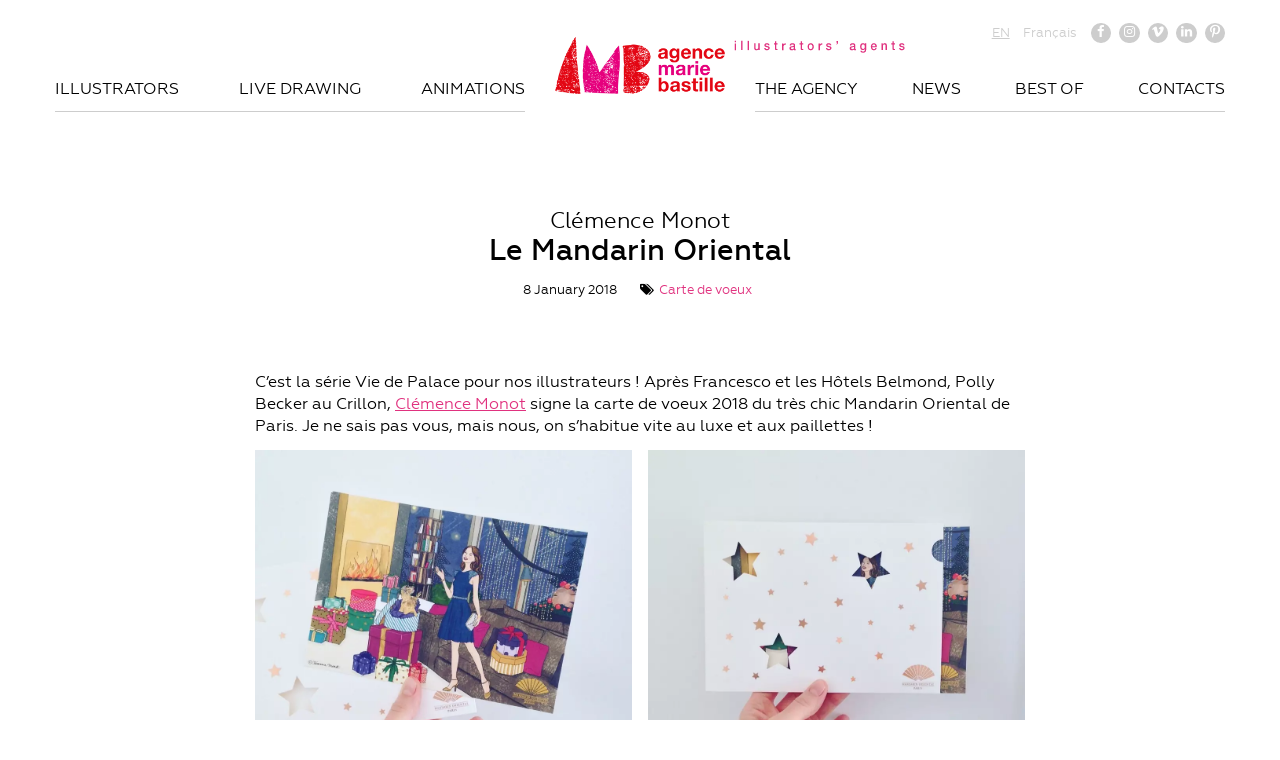

--- FILE ---
content_type: text/html; charset=UTF-8
request_url: https://mariebastille.com/clemence-monot-mandarin-oriental/
body_size: 12038
content:
<!DOCTYPE html>
<html lang="fr-FR" xmlns:og="http://opengraphprotocol.org/schema/" xmlns:fb="http://www.facebook.com/2008/fbml">
<head>
	<meta charset="UTF-8"><link rel="preload" href="https://mariebastille.com/wp-content/cache/fvm/min/0-js69be7940f76eb57125cb8433cc5d001efcc3020c2acba890804ed9ec056bbf.js" as="script" />
<link rel="preload" href="https://mariebastille.com/wp-content/cache/fvm/min/0-jsfc4d8137b68899913a59f69e8edb02de219ab27dd83e873e892c4e9c302ba5.js" as="script" /><script data-cfasync="false">if(navigator.userAgent.match(/MSIE|Internet Explorer/i)||navigator.userAgent.match(/Trident\/7\..*?rv:11/i)){var href=document.location.href;if(!href.match(/[?&]iebrowser/)){if(href.indexOf("?")==-1){if(href.indexOf("#")==-1){document.location.href=href+"?iebrowser=1"}else{document.location.href=href.replace("#","?iebrowser=1#")}}else{if(href.indexOf("#")==-1){document.location.href=href+"&iebrowser=1"}else{document.location.href=href.replace("#","&iebrowser=1#")}}}}</script>
<script data-cfasync="false">class FVMLoader{constructor(e){this.triggerEvents=e,this.eventOptions={passive:!0},this.userEventListener=this.triggerListener.bind(this),this.delayedScripts={normal:[],async:[],defer:[]},this.allJQueries=[]}_addUserInteractionListener(e){this.triggerEvents.forEach(t=>window.addEventListener(t,e.userEventListener,e.eventOptions))}_removeUserInteractionListener(e){this.triggerEvents.forEach(t=>window.removeEventListener(t,e.userEventListener,e.eventOptions))}triggerListener(){this._removeUserInteractionListener(this),"loading"===document.readyState?document.addEventListener("DOMContentLoaded",this._loadEverythingNow.bind(this)):this._loadEverythingNow()}async _loadEverythingNow(){this._runAllDelayedCSS(),this._delayEventListeners(),this._delayJQueryReady(this),this._handleDocumentWrite(),this._registerAllDelayedScripts(),await this._loadScriptsFromList(this.delayedScripts.normal),await this._loadScriptsFromList(this.delayedScripts.defer),await this._loadScriptsFromList(this.delayedScripts.async),await this._triggerDOMContentLoaded(),await this._triggerWindowLoad(),window.dispatchEvent(new Event("wpr-allScriptsLoaded"))}_registerAllDelayedScripts(){document.querySelectorAll("script[type=fvmdelay]").forEach(e=>{e.hasAttribute("src")?e.hasAttribute("async")&&!1!==e.async?this.delayedScripts.async.push(e):e.hasAttribute("defer")&&!1!==e.defer||"module"===e.getAttribute("data-type")?this.delayedScripts.defer.push(e):this.delayedScripts.normal.push(e):this.delayedScripts.normal.push(e)})}_runAllDelayedCSS(){document.querySelectorAll("link[rel=fvmdelay]").forEach(e=>{e.setAttribute("rel","stylesheet")})}async _transformScript(e){return await this._requestAnimFrame(),new Promise(t=>{const n=document.createElement("script");let r;[...e.attributes].forEach(e=>{let t=e.nodeName;"type"!==t&&("data-type"===t&&(t="type",r=e.nodeValue),n.setAttribute(t,e.nodeValue))}),e.hasAttribute("src")?(n.addEventListener("load",t),n.addEventListener("error",t)):(n.text=e.text,t()),e.parentNode.replaceChild(n,e)})}async _loadScriptsFromList(e){const t=e.shift();return t?(await this._transformScript(t),this._loadScriptsFromList(e)):Promise.resolve()}_delayEventListeners(){let e={};function t(t,n){!function(t){function n(n){return e[t].eventsToRewrite.indexOf(n)>=0?"wpr-"+n:n}e[t]||(e[t]={originalFunctions:{add:t.addEventListener,remove:t.removeEventListener},eventsToRewrite:[]},t.addEventListener=function(){arguments[0]=n(arguments[0]),e[t].originalFunctions.add.apply(t,arguments)},t.removeEventListener=function(){arguments[0]=n(arguments[0]),e[t].originalFunctions.remove.apply(t,arguments)})}(t),e[t].eventsToRewrite.push(n)}function n(e,t){let n=e[t];Object.defineProperty(e,t,{get:()=>n||function(){},set(r){e["wpr"+t]=n=r}})}t(document,"DOMContentLoaded"),t(window,"DOMContentLoaded"),t(window,"load"),t(window,"pageshow"),t(document,"readystatechange"),n(document,"onreadystatechange"),n(window,"onload"),n(window,"onpageshow")}_delayJQueryReady(e){let t=window.jQuery;Object.defineProperty(window,"jQuery",{get:()=>t,set(n){if(n&&n.fn&&!e.allJQueries.includes(n)){n.fn.ready=n.fn.init.prototype.ready=function(t){e.domReadyFired?t.bind(document)(n):document.addEventListener("DOMContentLoaded2",()=>t.bind(document)(n))};const t=n.fn.on;n.fn.on=n.fn.init.prototype.on=function(){if(this[0]===window){function e(e){return e.split(" ").map(e=>"load"===e||0===e.indexOf("load.")?"wpr-jquery-load":e).join(" ")}"string"==typeof arguments[0]||arguments[0]instanceof String?arguments[0]=e(arguments[0]):"object"==typeof arguments[0]&&Object.keys(arguments[0]).forEach(t=>{delete Object.assign(arguments[0],{[e(t)]:arguments[0][t]})[t]})}return t.apply(this,arguments),this},e.allJQueries.push(n)}t=n}})}async _triggerDOMContentLoaded(){this.domReadyFired=!0,await this._requestAnimFrame(),document.dispatchEvent(new Event("DOMContentLoaded2")),await this._requestAnimFrame(),window.dispatchEvent(new Event("DOMContentLoaded2")),await this._requestAnimFrame(),document.dispatchEvent(new Event("wpr-readystatechange")),await this._requestAnimFrame(),document.wpronreadystatechange&&document.wpronreadystatechange()}async _triggerWindowLoad(){await this._requestAnimFrame(),window.dispatchEvent(new Event("wpr-load")),await this._requestAnimFrame(),window.wpronload&&window.wpronload(),await this._requestAnimFrame(),this.allJQueries.forEach(e=>e(window).trigger("wpr-jquery-load")),window.dispatchEvent(new Event("wpr-pageshow")),await this._requestAnimFrame(),window.wpronpageshow&&window.wpronpageshow()}_handleDocumentWrite(){const e=new Map;document.write=document.writeln=function(t){const n=document.currentScript,r=document.createRange(),i=n.parentElement;let a=e.get(n);void 0===a&&(a=n.nextSibling,e.set(n,a));const s=document.createDocumentFragment();r.setStart(s,0),s.appendChild(r.createContextualFragment(t)),i.insertBefore(s,a)}}async _requestAnimFrame(){return new Promise(e=>requestAnimationFrame(e))}static run(){const e=new FVMLoader(["keydown","mousemove","touchmove","touchstart","touchend","wheel"]);e._addUserInteractionListener(e)}}FVMLoader.run();</script><title>Le Mandarin Oriental - Agence Marie Bastille Agence Marie Bastille</title><meta name='robots' content='index, follow, max-image-preview:large, max-snippet:-1, max-video-preview:-1' /><link rel="alternate" hreflang="en" href="https://mariebastille.com/en/clemence-monot-mandarin-oriental/" /><link rel="alternate" hreflang="fr" href="https://mariebastille.com/clemence-monot-mandarin-oriental/" /><link rel="alternate" hreflang="x-default" href="https://mariebastille.com/clemence-monot-mandarin-oriental/" /><link rel="canonical" href="https://mariebastille.com/en/clemence-monot-mandarin-oriental/" /><meta property="og:locale" content="fr_FR" /><meta property="og:type" content="article" /><meta property="og:title" content="Le Mandarin Oriental - Agence Marie Bastille" /><meta property="og:description" content="C&rsquo;est la série Vie de Palace pour nos illustrateurs ! Après Francesco et les Hôtels Belmond, Polly Becker au Crillon,…" /><meta property="og:url" content="https://mariebastille.com/en/clemence-monot-mandarin-oriental/" /><meta property="og:site_name" content="Agence Marie Bastille" /><meta property="article:published_time" content="2018-01-08T17:18:29+00:00" /><meta property="article:modified_time" content="2020-01-12T11:48:48+00:00" /><meta property="og:image" content="https://mariebastille.com/wp-content/uploads/2018/01/IMG_8284.jpeg" /><meta property="og:image:width" content="960" /><meta property="og:image:height" content="960" /><meta property="og:image:type" content="image/jpeg" /><meta name="author" content="mariec" /><meta name="twitter:card" content="summary_large_image" /><meta name="twitter:label1" content="Écrit par" /><meta name="twitter:data1" content="mariec" /><script type="application/ld+json" class="yoast-schema-graph">{"@context":"https://schema.org","@graph":[{"@type":"Article","@id":"https://mariebastille.com/en/clemence-monot-mandarin-oriental/#article","isPartOf":{"@id":"https://mariebastille.com/en/clemence-monot-mandarin-oriental/"},"author":{"name":"mariec","@id":"https://mariebastille.com/#/schema/person/a63b9eb6258e76f81ee86ee8b08baecf"},"headline":"Le Mandarin Oriental","datePublished":"2018-01-08T17:18:29+00:00","dateModified":"2020-01-12T11:48:48+00:00","mainEntityOfPage":{"@id":"https://mariebastille.com/en/clemence-monot-mandarin-oriental/"},"wordCount":58,"publisher":{"@id":"https://mariebastille.com/#organization"},"image":{"@id":"https://mariebastille.com/en/clemence-monot-mandarin-oriental/#primaryimage"},"thumbnailUrl":"https://mariebastille.com/wp-content/uploads/2018/01/IMG_8284.jpeg","keywords":["Clémence Monot","Mandarin Oriental"],"articleSection":["Carte de voeux"],"inLanguage":"fr-FR"},{"@type":"WebPage","@id":"https://mariebastille.com/en/clemence-monot-mandarin-oriental/","url":"https://mariebastille.com/en/clemence-monot-mandarin-oriental/","name":"Le Mandarin Oriental - Agence Marie Bastille","isPartOf":{"@id":"https://mariebastille.com/#website"},"primaryImageOfPage":{"@id":"https://mariebastille.com/en/clemence-monot-mandarin-oriental/#primaryimage"},"image":{"@id":"https://mariebastille.com/en/clemence-monot-mandarin-oriental/#primaryimage"},"thumbnailUrl":"https://mariebastille.com/wp-content/uploads/2018/01/IMG_8284.jpeg","datePublished":"2018-01-08T17:18:29+00:00","dateModified":"2020-01-12T11:48:48+00:00","breadcrumb":{"@id":"https://mariebastille.com/en/clemence-monot-mandarin-oriental/#breadcrumb"},"inLanguage":"fr-FR","potentialAction":[{"@type":"ReadAction","target":["https://mariebastille.com/en/clemence-monot-mandarin-oriental/"]}]},{"@type":"ImageObject","inLanguage":"fr-FR","@id":"https://mariebastille.com/en/clemence-monot-mandarin-oriental/#primaryimage","url":"https://mariebastille.com/wp-content/uploads/2018/01/IMG_8284.jpeg","contentUrl":"https://mariebastille.com/wp-content/uploads/2018/01/IMG_8284.jpeg","width":960,"height":960},{"@type":"BreadcrumbList","@id":"https://mariebastille.com/en/clemence-monot-mandarin-oriental/#breadcrumb","itemListElement":[{"@type":"ListItem","position":1,"name":"Accueil","item":"https://mariebastille.com/"},{"@type":"ListItem","position":2,"name":"News","item":"https://mariebastille.com/news/"},{"@type":"ListItem","position":3,"name":"Le Mandarin Oriental"}]},{"@type":"WebSite","@id":"https://mariebastille.com/#website","url":"https://mariebastille.com/","name":"Agence Marie Bastille","description":"Agents d&#039;Illustrateurs","publisher":{"@id":"https://mariebastille.com/#organization"},"potentialAction":[{"@type":"SearchAction","target":{"@type":"EntryPoint","urlTemplate":"https://mariebastille.com/?s={search_term_string}"},"query-input":{"@type":"PropertyValueSpecification","valueRequired":true,"valueName":"search_term_string"}}],"inLanguage":"fr-FR"},{"@type":"Organization","@id":"https://mariebastille.com/#organization","name":"Marie Bastille","url":"https://mariebastille.com/","logo":{"@type":"ImageObject","inLanguage":"fr-FR","@id":"https://mariebastille.com/#/schema/logo/image/","url":"https://mariebastille.com/wp-content/uploads/2020/01/LOGO-MB1.jpg","contentUrl":"https://mariebastille.com/wp-content/uploads/2020/01/LOGO-MB1.jpg","width":123,"height":116,"caption":"Marie Bastille"},"image":{"@id":"https://mariebastille.com/#/schema/logo/image/"}},{"@type":"Person","@id":"https://mariebastille.com/#/schema/person/a63b9eb6258e76f81ee86ee8b08baecf","name":"mariec","url":"https://mariebastille.com/author/mariec/"}]}</script><meta name="viewport" content="width=device-width">
	


	
	<link rel="profile" href="http://gmpg.org/xfn/11">
	
	<style>img:is([sizes="auto" i], [sizes^="auto," i]) { contain-intrinsic-size: 3000px 1500px }</style>
	



	
	
	
	
	
	
	
	
	
	
	
	
	
	
	
	
	
	
	
	


<link rel='stylesheet' id='wp-block-library-css' href='https://mariebastille.com/wp-includes/css/dist/block-library/style.min.css?ver=6.8.3' type='text/css' media='all' />
<style id='classic-theme-styles-inline-css' type='text/css'>
/*! This file is auto-generated */
.wp-block-button__link{color:#fff;background-color:#32373c;border-radius:9999px;box-shadow:none;text-decoration:none;padding:calc(.667em + 2px) calc(1.333em + 2px);font-size:1.125em}.wp-block-file__button{background:#32373c;color:#fff;text-decoration:none}
</style>
<style id='global-styles-inline-css' type='text/css'>
:root{--wp--preset--aspect-ratio--square: 1;--wp--preset--aspect-ratio--4-3: 4/3;--wp--preset--aspect-ratio--3-4: 3/4;--wp--preset--aspect-ratio--3-2: 3/2;--wp--preset--aspect-ratio--2-3: 2/3;--wp--preset--aspect-ratio--16-9: 16/9;--wp--preset--aspect-ratio--9-16: 9/16;--wp--preset--color--black: #000000;--wp--preset--color--cyan-bluish-gray: #abb8c3;--wp--preset--color--white: #ffffff;--wp--preset--color--pale-pink: #f78da7;--wp--preset--color--vivid-red: #cf2e2e;--wp--preset--color--luminous-vivid-orange: #ff6900;--wp--preset--color--luminous-vivid-amber: #fcb900;--wp--preset--color--light-green-cyan: #7bdcb5;--wp--preset--color--vivid-green-cyan: #00d084;--wp--preset--color--pale-cyan-blue: #8ed1fc;--wp--preset--color--vivid-cyan-blue: #0693e3;--wp--preset--color--vivid-purple: #9b51e0;--wp--preset--gradient--vivid-cyan-blue-to-vivid-purple: linear-gradient(135deg,rgba(6,147,227,1) 0%,rgb(155,81,224) 100%);--wp--preset--gradient--light-green-cyan-to-vivid-green-cyan: linear-gradient(135deg,rgb(122,220,180) 0%,rgb(0,208,130) 100%);--wp--preset--gradient--luminous-vivid-amber-to-luminous-vivid-orange: linear-gradient(135deg,rgba(252,185,0,1) 0%,rgba(255,105,0,1) 100%);--wp--preset--gradient--luminous-vivid-orange-to-vivid-red: linear-gradient(135deg,rgba(255,105,0,1) 0%,rgb(207,46,46) 100%);--wp--preset--gradient--very-light-gray-to-cyan-bluish-gray: linear-gradient(135deg,rgb(238,238,238) 0%,rgb(169,184,195) 100%);--wp--preset--gradient--cool-to-warm-spectrum: linear-gradient(135deg,rgb(74,234,220) 0%,rgb(151,120,209) 20%,rgb(207,42,186) 40%,rgb(238,44,130) 60%,rgb(251,105,98) 80%,rgb(254,248,76) 100%);--wp--preset--gradient--blush-light-purple: linear-gradient(135deg,rgb(255,206,236) 0%,rgb(152,150,240) 100%);--wp--preset--gradient--blush-bordeaux: linear-gradient(135deg,rgb(254,205,165) 0%,rgb(254,45,45) 50%,rgb(107,0,62) 100%);--wp--preset--gradient--luminous-dusk: linear-gradient(135deg,rgb(255,203,112) 0%,rgb(199,81,192) 50%,rgb(65,88,208) 100%);--wp--preset--gradient--pale-ocean: linear-gradient(135deg,rgb(255,245,203) 0%,rgb(182,227,212) 50%,rgb(51,167,181) 100%);--wp--preset--gradient--electric-grass: linear-gradient(135deg,rgb(202,248,128) 0%,rgb(113,206,126) 100%);--wp--preset--gradient--midnight: linear-gradient(135deg,rgb(2,3,129) 0%,rgb(40,116,252) 100%);--wp--preset--font-size--small: 13px;--wp--preset--font-size--medium: 20px;--wp--preset--font-size--large: 36px;--wp--preset--font-size--x-large: 42px;--wp--preset--spacing--20: 0.44rem;--wp--preset--spacing--30: 0.67rem;--wp--preset--spacing--40: 1rem;--wp--preset--spacing--50: 1.5rem;--wp--preset--spacing--60: 2.25rem;--wp--preset--spacing--70: 3.38rem;--wp--preset--spacing--80: 5.06rem;--wp--preset--shadow--natural: 6px 6px 9px rgba(0, 0, 0, 0.2);--wp--preset--shadow--deep: 12px 12px 50px rgba(0, 0, 0, 0.4);--wp--preset--shadow--sharp: 6px 6px 0px rgba(0, 0, 0, 0.2);--wp--preset--shadow--outlined: 6px 6px 0px -3px rgba(255, 255, 255, 1), 6px 6px rgba(0, 0, 0, 1);--wp--preset--shadow--crisp: 6px 6px 0px rgba(0, 0, 0, 1);}:where(.is-layout-flex){gap: 0.5em;}:where(.is-layout-grid){gap: 0.5em;}body .is-layout-flex{display: flex;}.is-layout-flex{flex-wrap: wrap;align-items: center;}.is-layout-flex > :is(*, div){margin: 0;}body .is-layout-grid{display: grid;}.is-layout-grid > :is(*, div){margin: 0;}:where(.wp-block-columns.is-layout-flex){gap: 2em;}:where(.wp-block-columns.is-layout-grid){gap: 2em;}:where(.wp-block-post-template.is-layout-flex){gap: 1.25em;}:where(.wp-block-post-template.is-layout-grid){gap: 1.25em;}.has-black-color{color: var(--wp--preset--color--black) !important;}.has-cyan-bluish-gray-color{color: var(--wp--preset--color--cyan-bluish-gray) !important;}.has-white-color{color: var(--wp--preset--color--white) !important;}.has-pale-pink-color{color: var(--wp--preset--color--pale-pink) !important;}.has-vivid-red-color{color: var(--wp--preset--color--vivid-red) !important;}.has-luminous-vivid-orange-color{color: var(--wp--preset--color--luminous-vivid-orange) !important;}.has-luminous-vivid-amber-color{color: var(--wp--preset--color--luminous-vivid-amber) !important;}.has-light-green-cyan-color{color: var(--wp--preset--color--light-green-cyan) !important;}.has-vivid-green-cyan-color{color: var(--wp--preset--color--vivid-green-cyan) !important;}.has-pale-cyan-blue-color{color: var(--wp--preset--color--pale-cyan-blue) !important;}.has-vivid-cyan-blue-color{color: var(--wp--preset--color--vivid-cyan-blue) !important;}.has-vivid-purple-color{color: var(--wp--preset--color--vivid-purple) !important;}.has-black-background-color{background-color: var(--wp--preset--color--black) !important;}.has-cyan-bluish-gray-background-color{background-color: var(--wp--preset--color--cyan-bluish-gray) !important;}.has-white-background-color{background-color: var(--wp--preset--color--white) !important;}.has-pale-pink-background-color{background-color: var(--wp--preset--color--pale-pink) !important;}.has-vivid-red-background-color{background-color: var(--wp--preset--color--vivid-red) !important;}.has-luminous-vivid-orange-background-color{background-color: var(--wp--preset--color--luminous-vivid-orange) !important;}.has-luminous-vivid-amber-background-color{background-color: var(--wp--preset--color--luminous-vivid-amber) !important;}.has-light-green-cyan-background-color{background-color: var(--wp--preset--color--light-green-cyan) !important;}.has-vivid-green-cyan-background-color{background-color: var(--wp--preset--color--vivid-green-cyan) !important;}.has-pale-cyan-blue-background-color{background-color: var(--wp--preset--color--pale-cyan-blue) !important;}.has-vivid-cyan-blue-background-color{background-color: var(--wp--preset--color--vivid-cyan-blue) !important;}.has-vivid-purple-background-color{background-color: var(--wp--preset--color--vivid-purple) !important;}.has-black-border-color{border-color: var(--wp--preset--color--black) !important;}.has-cyan-bluish-gray-border-color{border-color: var(--wp--preset--color--cyan-bluish-gray) !important;}.has-white-border-color{border-color: var(--wp--preset--color--white) !important;}.has-pale-pink-border-color{border-color: var(--wp--preset--color--pale-pink) !important;}.has-vivid-red-border-color{border-color: var(--wp--preset--color--vivid-red) !important;}.has-luminous-vivid-orange-border-color{border-color: var(--wp--preset--color--luminous-vivid-orange) !important;}.has-luminous-vivid-amber-border-color{border-color: var(--wp--preset--color--luminous-vivid-amber) !important;}.has-light-green-cyan-border-color{border-color: var(--wp--preset--color--light-green-cyan) !important;}.has-vivid-green-cyan-border-color{border-color: var(--wp--preset--color--vivid-green-cyan) !important;}.has-pale-cyan-blue-border-color{border-color: var(--wp--preset--color--pale-cyan-blue) !important;}.has-vivid-cyan-blue-border-color{border-color: var(--wp--preset--color--vivid-cyan-blue) !important;}.has-vivid-purple-border-color{border-color: var(--wp--preset--color--vivid-purple) !important;}.has-vivid-cyan-blue-to-vivid-purple-gradient-background{background: var(--wp--preset--gradient--vivid-cyan-blue-to-vivid-purple) !important;}.has-light-green-cyan-to-vivid-green-cyan-gradient-background{background: var(--wp--preset--gradient--light-green-cyan-to-vivid-green-cyan) !important;}.has-luminous-vivid-amber-to-luminous-vivid-orange-gradient-background{background: var(--wp--preset--gradient--luminous-vivid-amber-to-luminous-vivid-orange) !important;}.has-luminous-vivid-orange-to-vivid-red-gradient-background{background: var(--wp--preset--gradient--luminous-vivid-orange-to-vivid-red) !important;}.has-very-light-gray-to-cyan-bluish-gray-gradient-background{background: var(--wp--preset--gradient--very-light-gray-to-cyan-bluish-gray) !important;}.has-cool-to-warm-spectrum-gradient-background{background: var(--wp--preset--gradient--cool-to-warm-spectrum) !important;}.has-blush-light-purple-gradient-background{background: var(--wp--preset--gradient--blush-light-purple) !important;}.has-blush-bordeaux-gradient-background{background: var(--wp--preset--gradient--blush-bordeaux) !important;}.has-luminous-dusk-gradient-background{background: var(--wp--preset--gradient--luminous-dusk) !important;}.has-pale-ocean-gradient-background{background: var(--wp--preset--gradient--pale-ocean) !important;}.has-electric-grass-gradient-background{background: var(--wp--preset--gradient--electric-grass) !important;}.has-midnight-gradient-background{background: var(--wp--preset--gradient--midnight) !important;}.has-small-font-size{font-size: var(--wp--preset--font-size--small) !important;}.has-medium-font-size{font-size: var(--wp--preset--font-size--medium) !important;}.has-large-font-size{font-size: var(--wp--preset--font-size--large) !important;}.has-x-large-font-size{font-size: var(--wp--preset--font-size--x-large) !important;}
:where(.wp-block-post-template.is-layout-flex){gap: 1.25em;}:where(.wp-block-post-template.is-layout-grid){gap: 1.25em;}
:where(.wp-block-columns.is-layout-flex){gap: 2em;}:where(.wp-block-columns.is-layout-grid){gap: 2em;}
:root :where(.wp-block-pullquote){font-size: 1.5em;line-height: 1.6;}
</style>
<link rel='stylesheet' id='contact-form-7-css' href='https://mariebastille.com/wp-content/plugins/contact-form-7/includes/css/styles.css?ver=6.1.4' type='text/css' media='all' />
<link rel='stylesheet' id='theme-init-css' href='https://mariebastille.com/wp-content/themes/mariebastille/css/init.css?ver=1.2' type='text/css' media='all' />
<link rel='stylesheet' id='theme-grid-css' href='https://mariebastille.com/wp-content/themes/mariebastille/css/grid.css?ver=1.2' type='text/css' media='all' />
<link rel='stylesheet' id='theme-fonts-css' href='https://mariebastille.com/wp-content/themes/mariebastille/css/fonts.css?ver=1.2' type='text/css' media='all' />
<link rel='stylesheet' id='theme-style-css' href='https://mariebastille.com/wp-content/themes/mariebastille/css/style.css?ver=1.2' type='text/css' media='all' />
<link rel='stylesheet' id='theme-lightbox-css' href='https://mariebastille.com/wp-content/themes/mariebastille/css/lightbox.css?ver=1.2' type='text/css' media='all' />
<link rel='stylesheet' id='theme-responsive-css' href='https://mariebastille.com/wp-content/themes/mariebastille/css/responsive.css?ver=1.2' type='text/css' media='all' />
<script src="https://mariebastille.com/wp-content/cache/fvm/min/0-js69be7940f76eb57125cb8433cc5d001efcc3020c2acba890804ed9ec056bbf.js" id="jquery-core-js"></script>
<script src="https://mariebastille.com/wp-content/cache/fvm/min/0-jsfc4d8137b68899913a59f69e8edb02de219ab27dd83e873e892c4e9c302ba5.js" id="jquery-migrate-js"></script>
<script id="wpml-browser-redirect-js-extra">
/* <![CDATA[ */
var wpml_browser_redirect_params = {"pageLanguage":"fr","languageUrls":{"en_us":"https:\/\/mariebastille.com\/en\/clemence-monot-mandarin-oriental\/","en":"https:\/\/mariebastille.com\/en\/clemence-monot-mandarin-oriental\/","us":"https:\/\/mariebastille.com\/en\/clemence-monot-mandarin-oriental\/","fr_fr":"https:\/\/mariebastille.com\/clemence-monot-mandarin-oriental\/","fr":"https:\/\/mariebastille.com\/clemence-monot-mandarin-oriental\/"},"cookie":{"name":"_icl_visitor_lang_js","domain":"mariebastille.com","path":"\/","expiration":24}};
/* ]]> */
</script>
<script src="https://mariebastille.com/wp-content/plugins/sitepress-multilingual-cms/dist/js/browser-redirect/app.js?ver=482900" id="wpml-browser-redirect-js"></script>







<style type="text/css">
@media only screen and (max-device-width: 1000px) {
	.video-preview .play img, .video-wrapper iframe {
  		min-height: 0;
	}
}</style>



<script>(function(w,d,s,l,i){w[l]=w[l]||[];w[l].push({'gtm.start':
new Date().getTime(),event:'gtm.js'});var f=d.getElementsByTagName(s)[0],
j=d.createElement(s),dl=l!='dataLayer'?'&l='+l:'';j.async=true;j.src=
'https://www.googletagmanager.com/gtm.js?id='+i+dl;f.parentNode.insertBefore(j,f);
})(window,document,'script','dataLayer','GTM-W54DLBS');</script>


<link rel="icon" href="https://mariebastille.com/wp-content/uploads/2025/09/cropped-AMB-iconedusite-512-192x192.jpg" sizes="192x192" />



	<link rel="shortcut icon" href="https://mariebastille.com/wp-content/themes/mariebastille/imgs/ico.png" type="image/x-icon" />

	

	<script>
		AJAX_URL = 'https://mariebastille.com/wp-admin/admin-ajax.php';
	</script>
	
</head>

<body class="wp-singular post-template-default single single-post postid-7798 single-format-gallery wp-theme-mariebastille">

<header>
	<section class="nav-top">
		<div class="row">
			<div class="grid w2 o5">
				<a href="https://mariebastille.com/" class="logo">
					<img src="https://mariebastille.com/wp-content/themes/mariebastille/imgs/logo-marie-bastille-2025.webp" alt="Agence Marie Bastille">
										<svg xmlns="http://www.w3.org/2000/svg" width="7.4cm" height=".9cm" version="1.1" viewBox="0 0 208.9 24.1" fill="currentColor" class="payoff">
						<path d="M8.1,6.1v1.6h-1.6v-1.6h1.6ZM8.1,9.1v7.8h-1.6v-7.8h1.6Z"/>
						<path d="M15.6,6.1v10.7h-1.6V6.1h1.6Z"/>
						<path d="M23.1,6.1v10.7h-1.6V6.1h1.6Z"/>
						<path d="M30.6,9.1v4.8c0,1.2.4,1.8,1.4,1.8s1.8-.8,1.8-2.1v-4.6h1.6v7.8h-1.6v-1.1h0c-.4.8-1.2,1.3-2.1,1.3-1.8,0-2.7-1-2.7-3v-5h1.6Z"/>
						<path d="M46.9,11.2h-1.7c-.1-.7-.6-1-1.5-1s-1.3.3-1.3.8.4.8,1.8,1.1c2.2.4,2.8,1.2,2.8,2.4s-1.4,2.5-3.2,2.5-3.1-.9-3.2-2.7h1.6c0,.9.6,1.3,1.6,1.3s1.6-.3,1.6-1-.3-.9-2.3-1.3c-1.2-.2-2.3-.8-2.3-2.3s1.3-2.2,3-2.2,2.8.8,3,2.4Z"/>
						<path d="M54.6,6.7v2.3h1.4v1.3h-1.4v4.2c0,.8.2,1,.8,1s.6,0,.6,0v1.3c-.6,0-.8,0-1,0-1.5,0-2-.5-2-2.1v-4.5h-1.2v-1.3h1.2v-2.3h1.6Z"/>
						<path d="M65.5,8.9v1.7c-.2,0-.5,0-.7,0-1.2,0-1.9,1.1-1.9,2.6v3.8h-1.6v-7.8h1.5v1.5h0c.2-1,1.3-1.7,2.1-1.7s.4,0,.6,0Z"/>
						<path d="M76.3,11.1v4.1c0,.4,0,.5.4.5s.2,0,.3,0v1.2c-.4.1-.8.2-1,.2-.7,0-1.1-.3-1.2-.9-.6.6-1.6.9-2.5.9-1.4,0-2.5-.8-2.5-2.3s.8-2,1.9-2.3c.5-.1,1.1-.2,1.8-.3,1-.1,1.2-.4,1.2-1s-.5-1-1.5-1-1.5.5-1.6,1.2h-1.6c.1-1.7,1.2-2.6,3.3-2.6s2.9.9,2.9,2.2ZM72.9,15.7c1.1,0,1.9-.6,1.9-1.4v-1.3c-.4.3-.6.3-1.7.4-1,.1-1.5.5-1.5,1.2s.5,1.1,1.4,1.1Z"/>
						<path d="M84.3,6.7v2.3h1.4v1.3h-1.4v4.2c0,.8.2,1,.8,1s.6,0,.6,0v1.3c-.6,0-.8,0-1,0-1.5,0-2-.5-2-2.1v-4.5h-1.2v-1.3h1.2v-2.3h1.6Z"/>
						<path d="M97.9,12.9c0,2.4-1.4,4.1-3.6,4.1s-3.6-1.7-3.6-4.1,1.4-4.1,3.6-4.1,3.6,1.7,3.6,4.1ZM94.3,15.7c1.4,0,2-1.4,2-2.7s-.6-2.7-2.1-2.7-2,1.4-2,2.7.6,2.7,2,2.7Z"/>
						<path d="M107.6,8.9v1.7c-.2,0-.5,0-.7,0-1.2,0-1.9,1.1-1.9,2.6v3.8h-1.6v-7.8h1.5v1.5h0c.2-1,1.3-1.7,2.1-1.7s.4,0,.6,0Z"/>
						<path d="M118.2,11.2h-1.7c-.1-.7-.6-1-1.5-1s-1.3.3-1.3.8.4.8,1.8,1.1c2.2.4,2.8,1.2,2.8,2.4s-1.4,2.5-3.2,2.5-3.1-.9-3.2-2.7h1.6c0,.9.6,1.3,1.6,1.3s1.6-.3,1.6-1-.3-.9-2.3-1.3c-1.2-.2-2.3-.8-2.3-2.3s1.3-2.2,3-2.2,2.8.8,3,2.4Z"/>
						<path d="M125.8,6.1v2.1c0,1-.6,2-1.7,2.2v-.9c.6-.1.8-.6.8-1.3h-.8v-2h1.7Z"/>
						<path d="M145.8,11.1v4.1c0,.4,0,.5.4.5s.2,0,.3,0v1.2c-.4.1-.8.2-1,.2-.7,0-1.1-.3-1.2-.9-.6.6-1.6.9-2.5.9-1.4,0-2.5-.8-2.5-2.3s.8-2,1.9-2.3c.5-.1,1.1-.2,1.8-.3,1-.1,1.2-.4,1.2-1s-.5-1-1.5-1-1.5.5-1.6,1.2h-1.6c.1-1.7,1.2-2.6,3.3-2.6s2.9.9,2.9,2.2ZM142.4,15.7c1.1,0,1.9-.6,1.9-1.4v-1.3c-.4.3-.6.3-1.7.4-1,.1-1.5.5-1.5,1.2s.5,1.1,1.4,1.1Z"/>
						<path d="M156.7,10.1h0v-1.1h1.6v7.4c0,2.2-1.2,3.4-3.5,3.4s-3.1-.9-3.2-2.4h1.6c.1.8.6,1.1,1.7,1.1s1.8-.7,1.8-1.9v-1.2h0c-.5.9-1.2,1.4-2.2,1.4-2,0-3.2-1.5-3.2-4.1s1.3-3.9,3.2-3.9,1.7.4,2.1,1.3ZM154.8,15.5c1.2,0,1.9-1.1,1.9-2.7s-.7-2.6-1.9-2.6-1.9,1.1-1.9,2.7.7,2.6,1.9,2.6Z"/>
						<path d="M170.6,12.8c0,.2,0,.4,0,.6h-5.3c0,1.3.7,2.3,1.9,2.3s1.5-.4,1.7-1.3h1.5c-.3,1.7-1.7,2.6-3.2,2.6-2.3,0-3.5-1.7-3.5-4.1s1.3-4.1,3.5-4.1,3.4,1.8,3.4,3.9ZM169,12.3c0-1.1-.7-2.1-1.8-2.1s-1.8.9-1.9,2.1h3.7Z"/>
						<path d="M182.3,11.4v5.4h-1.6v-4.8c0-1-.3-1.8-1.4-1.8s-1.7,1-1.7,2v4.6h-1.6v-7.8h1.5v1.1h0c.5-.9,1.3-1.4,2.2-1.4,1.7,0,2.5,1,2.5,2.6Z"/>
						<path d="M190.2,6.7v2.3h1.4v1.3h-1.4v4.2c0,.8.2,1,.8,1s.6,0,.6,0v1.3c-.6,0-.8,0-1,0-1.5,0-2-.5-2-2.1v-4.5h-1.2v-1.3h1.2v-2.3h1.6Z"/>
						<path d="M202.6,11.2h-1.7c-.1-.7-.6-1-1.5-1s-1.3.3-1.3.8.4.8,1.8,1.1c2.2.4,2.8,1.2,2.8,2.4s-1.4,2.5-3.2,2.5-3.1-.9-3.2-2.7h1.6c0,.9.6,1.3,1.6,1.3s1.6-.3,1.6-1-.3-.9-2.3-1.3c-1.2-.2-2.3-.8-2.3-2.3s1.3-2.2,3-2.2,2.8.8,3,2.4Z"/>
					</svg>
				</a>
			</div>
		</div>
	</section>
	<section class="nav-container">
		<div class="row">
			<div class="grid w5">
				<div class="nav-menu"><ul id="menu-gauche" class="nav-left"><li id="menu-item-143" class="menu-item menu-item-type-post_type menu-item-object-page menu-item-home menu-item-143"><a href="https://mariebastille.com/">Les illustrateurs</a><ul class="illustrators"><li class=''><span class="first-letter">a</span><a href="https://mariebastille.com/adolie-day/">Adolie Day</a></li><li class=''><a href="https://mariebastille.com/andrea-mongia/">Andrea Mongia</a></li><li class=''><a href="https://mariebastille.com/arnaud-tracol/">Arnaud Tracol</a></li><li class=''><a href="https://mariebastille.com/astrid-de-nuit/">Astrid de Nuit</a></li><li class=''><span class="first-letter">b</span><a href="https://mariebastille.com/baptiste-stephan/">Baptiste Stéphan</a></li><li class=''><a href="https://mariebastille.com/bertone-studio/">Bertone Studio</a></li><li class=''><span class="first-letter">c</span><a href="https://mariebastille.com/cecile-dormeau/">Cécile Dormeau</a></li><li class=''><a href="https://mariebastille.com/charlotte-du-jour/">Charlotte du jour</a></li><li class=''><a href="https://mariebastille.com/claire-rollet/">Claire Rollet</a></li><li class=''><a href="https://mariebastille.com/clemence-blot/">Clémence Blot</a></li><li class=''><a href="https://mariebastille.com/clemence-gancel/">Clémence Gancel</a></li><li class=''><a href="https://mariebastille.com/clemence-monot-portfolio/">Clémence Monot</a></li><li class=''><span class="first-letter">d</span><a href="https://mariebastille.com/daria-piromalli/">Daria Piromalli</a></li><li class=''><a href="https://mariebastille.com/david-lanaspa/">David Lanaspa</a></li><li class=''><a href="https://mariebastille.com/diglee-2/">Diglee</a></li><li class=''><span class="first-letter">e</span><a href="https://mariebastille.com/elisa-caroli/">Elisa Caroli</a></li><li class=''><span class="first-letter">f</span><a href="https://mariebastille.com/faunesque/">Faunesque</a></li><li class=''><a href="https://mariebastille.com/francesca-protopapa/">Francesca Protopapa</a></li><li class=''><a href="https://mariebastille.com/francesco-bongiorni/">Francesco Bongiorni</a></li><li class=''><a href="https://mariebastille.com/frederique-vayssieres/">Frédérique Vayssières</a></li><li class=''><span class="first-letter">h</span><a href="https://mariebastille.com/helene-cayre/">Hélène Cayre</a></li><li class=''><span class="first-letter">i</span><a href="https://mariebastille.com/inkie/">Inkie</a></li><li class=''><span class="first-letter">j</span><a href="https://mariebastille.com/jacqueline-bissett/">Jacqueline Bissett</a></li><li class=''><a href="https://mariebastille.com/joseph-mcdermott/">Joseph McDermott</a></li><li class=''><a href="https://mariebastille.com/julien-tran-dinh/">Julien Tran Dinh</a></li><li class=''><span class="first-letter">k</span><a href="https://mariebastille.com/kanako1/">Kanako</a></li><li class=''><span class="first-letter">l</span><a href="https://mariebastille.com/lauren-mortimer/">Lauren Mortimer</a></li><li class=''><a href="https://mariebastille.com/lauren-roman-portfolio/">Lauren Roman</a></li><li class=''><a href="https://mariebastille.com/lena-bousquet/">Léna Bousquet</a></li><li class=''><a href="https://mariebastille.com/lucia-calfapietra/">Lucia Calfapietra</a></li><li class=''><span class="first-letter">m</span><a href="https://mariebastille.com/madmoiselle-c-2/">Mad’moiselle C</a></li><li class=''><a href="https://mariebastille.com/margot-changeon-portfolio/">Margot Changeon</a></li><li class=''><a href="https://mariebastille.com/martin-hargreaves/">Martin Hargreaves</a></li><li class=''><a href="https://mariebastille.com/michel-canetti/">Michel Canetti</a></li><li class=''><span class="first-letter">n</span><a href="https://mariebastille.com/nadia-flower/">Nadia Flower</a></li><li class=''><a href="https://mariebastille.com/noelie-eternot-portfolio/">Noëlie Eternot</a></li><li class=''><span class="first-letter">o</span><a href="https://mariebastille.com/ophelie-dhayere/">Ophelie Dhayere</a></li><li class=''><span class="first-letter">p</span><a href="https://mariebastille.com/becker-polly/">Polly Becker</a></li><li class=''><span class="first-letter">s</span><a href="https://mariebastille.com/sabine-forget/">Sabine Forget</a></li><li class=''><a href="https://mariebastille.com/sebastien-pastor1/">Sébastien Pastor</a></li><li class=''><a href="https://mariebastille.com/stefania-infante/">Stefania Infante</a></li><li class=''><a href="https://mariebastille.com/susan-bull/">Susan Bull</a></li><li class=''><span class="first-letter">t</span><a href="https://mariebastille.com/three-koma/">Three Koma</a></li><li class=''><span class="first-letter">v</span><a href="https://mariebastille.com/vainui-de-castelbajac/">Vaïnui de Castelbajac</a></li><li class=''><span class="first-letter">y</span><a href="https://mariebastille.com/yann-blindsalida/">Yann BlindSalida</a></li><li class=''><span class="first-letter">z</span><a href="https://mariebastille.com/zoe-more-oferrall/">Zoe More O’Ferrall</a></li></ul></li>
<li id="menu-item-142" class="menu-item menu-item-type-post_type menu-item-object-page menu-item-142"><a href="https://mariebastille.com/live-drawing/">Live drawing</a></li>
<li id="menu-item-141" class="menu-item menu-item-type-post_type menu-item-object-page menu-item-141"><a href="https://mariebastille.com/animations/">Animations</a></li>
</ul></div>			</div>
			<div class="grid w5 o2">
				<div class="nav-menu"><ul id="menu-droite" class="nav-right"><li id="menu-item-140" class="menu-item menu-item-type-post_type menu-item-object-page menu-item-140"><a href="https://mariebastille.com/agent-illustrateurs/">L'agence</a></li>
<li id="menu-item-139" class="menu-item menu-item-type-post_type menu-item-object-page current_page_parent menu-item-139"><a href="https://mariebastille.com/news/">News</a></li>
<li id="menu-item-138" class="menu-item menu-item-type-post_type menu-item-object-page menu-item-138"><a href="https://mariebastille.com/best-of/">Best of</a></li>
<li id="menu-item-137" class="menu-item menu-item-type-post_type menu-item-object-page menu-item-137"><a href="https://mariebastille.com/contacts/">Contacts</a></li>
</ul></div>			</div>
			
			<div class="nav-top-container">
									<ul class="language-switcher">
													<li class="icl-menu-item"><a href="https://mariebastille.com/en/clemence-monot-mandarin-oriental/">English</a></li>
														<li class="icl-menu-item current-language"><a href="https://mariebastille.com/clemence-monot-mandarin-oriental/">FR</a></li>
												</ul>
					<div class="nav-socials-container"><ul id="menu-socials" class="nav-socials"><li id="menu-item-14444" class="facebook menu-item menu-item-type-custom menu-item-object-custom menu-item-14444"><a target="_blank" href="https://www.facebook.com/Marie.Bastille">Facebook</a></li>
<li id="menu-item-14440" class="instagram menu-item menu-item-type-custom menu-item-object-custom menu-item-14440"><a target="_blank" href="https://www.instagram.com/marie_bastille/">Instagram</a></li>
<li id="menu-item-14439" class="vimeo menu-item menu-item-type-custom menu-item-object-custom menu-item-14439"><a target="_blank" href="https://vimeo.com/user9700159">Vimeo</a></li>
<li id="menu-item-14442" class="linkedin menu-item menu-item-type-custom menu-item-object-custom menu-item-14442"><a target="_blank" href="http://fr.linkedin.com/in/mariebastille">Linkedin</a></li>
<li id="menu-item-14441" class="pinterest menu-item menu-item-type-custom menu-item-object-custom menu-item-14441"><a target="_blank" href="https://www.pinterest.com/mariebastille/">Pinterest</a></li>
</ul></div>			</div>
		</div>
	</section>
	<a href="#" id="mobile-menu-switcher"><span class="icon menu"></span></a>
</header>
<a href="#" id="mobile-menu-switcher-close"><span class="icon cancel"></span></a>

<section id="contents">
<section class="margin-bottom-60 margin-top-60">
	<div class="flex row page-title">
		<div class="grid w8 center text-align-center">
			
			<h1>
				<a href="https://mariebastille.com/clemence-monot-portfolio/">Clémence Monot</a><br>
				<strong>Le Mandarin Oriental</strong>
			</h1>

			<div class="info">
				<div class="date">8 janvier 2018</div>
				<div class="categories"><ul class="post-categories">
	<li><a href="https://mariebastille.com/illustration/carte-de-voeux/" rel="category tag">Carte de voeux</a></li></ul></div>
			</div>
		</div>
	</div>
</section>

<section class="margin-bottom-60">
	<div class="flex row page-content">
		<div class="grid w8 center">
			
<p>C&rsquo;est la série Vie de Palace pour nos illustrateurs ! Après Francesco et les Hôtels Belmond, Polly Becker au Crillon, <a href="http://www.mariebastille.com/gallery/clemence-monot/">Clémence Monot</a> signe la carte de voeux 2018 du très chic Mandarin Oriental de Paris. Je ne sais pas vous, mais nous, on s&rsquo;habitue vite au luxe et aux paillettes !</p>



<ul class="wp-block-gallery aligncenter columns-2 is-cropped wp-block-gallery-1 is-layout-flex wp-block-gallery-is-layout-flex"><li class="blocks-gallery-item"><figure><img decoding="async" width="960" height="960" src="https://mariebastille.com/wp-content/uploads/2018/01/IMG_8284.jpeg" alt="" data-id="7799" data-link="" class="wp-image-7799" srcset="https://mariebastille.com/wp-content/uploads/2018/01/IMG_8284.jpeg 960w, https://mariebastille.com/wp-content/uploads/2018/01/IMG_8284-300x300.jpeg 300w, https://mariebastille.com/wp-content/uploads/2018/01/IMG_8284-150x150.jpeg 150w, https://mariebastille.com/wp-content/uploads/2018/01/IMG_8284-768x768.jpeg 768w" sizes="(max-width: 960px) 100vw, 960px" /></figure></li><li class="blocks-gallery-item"><figure><img decoding="async" width="960" height="960" src="https://mariebastille.com/wp-content/uploads/2018/01/IMG_8285.jpeg" alt="" data-id="7800" data-link="" class="wp-image-7800" srcset="https://mariebastille.com/wp-content/uploads/2018/01/IMG_8285.jpeg 960w, https://mariebastille.com/wp-content/uploads/2018/01/IMG_8285-300x300.jpeg 300w, https://mariebastille.com/wp-content/uploads/2018/01/IMG_8285-150x150.jpeg 150w, https://mariebastille.com/wp-content/uploads/2018/01/IMG_8285-768x768.jpeg 768w" sizes="(max-width: 960px) 100vw, 960px" /></figure></li><li class="blocks-gallery-item"><figure><img loading="lazy" decoding="async" width="960" height="960" src="https://mariebastille.com/wp-content/uploads/2018/01/IMG_8286.jpeg" alt="" data-id="7801" data-link="" class="wp-image-7801" srcset="https://mariebastille.com/wp-content/uploads/2018/01/IMG_8286.jpeg 960w, https://mariebastille.com/wp-content/uploads/2018/01/IMG_8286-300x300.jpeg 300w, https://mariebastille.com/wp-content/uploads/2018/01/IMG_8286-150x150.jpeg 150w, https://mariebastille.com/wp-content/uploads/2018/01/IMG_8286-768x768.jpeg 768w" sizes="auto, (max-width: 960px) 100vw, 960px" /></figure></li></ul>
		</div>
	</div>
</section>

<section class="archive-navigation">
	<div class="row pagination">
		<div class="grid w6 s6 prev"><a href="https://mariebastille.com/francesco-bongiorni-belmond/" rel="prev">Article précédent</a></div>
		<div class="grid w6 s6 next"><a href="https://mariebastille.com/vainui-de-castelbajac-parrot/" rel="next">Article suivant</a></div>
	</div>
	
	<div class="more-from-author">
					<div class="row">
				<div class="grid w3">
					<h2><small>Les dernières actualités sur</small> <strong>Clémence Monot</strong></h2>
					<a href="/news/clemence-monot">Afficher toutes ses actualités</a><br>
					<a href="https://mariebastille.com/clemence-monot-portfolio/">Voir le book de l’illustrateur</a><br>
				</div>
									<div class="grid w3">
						<a href="https://mariebastille.com/le-notre/" class="post">
							<img width="768" height="1024" src="https://mariebastille.com/wp-content/uploads/2022/11/472251D0-40E2-42E3-865E-A572DBCEC7A4-768x1024.jpg" class="attachment-medium_large size-medium_large wp-post-image" alt="" decoding="async" loading="lazy" srcset="https://mariebastille.com/wp-content/uploads/2022/11/472251D0-40E2-42E3-865E-A572DBCEC7A4-768x1024.jpg 768w, https://mariebastille.com/wp-content/uploads/2022/11/472251D0-40E2-42E3-865E-A572DBCEC7A4-225x300.jpg 225w, https://mariebastille.com/wp-content/uploads/2022/11/472251D0-40E2-42E3-865E-A572DBCEC7A4-1152x1536.jpg 1152w, https://mariebastille.com/wp-content/uploads/2022/11/472251D0-40E2-42E3-865E-A572DBCEC7A4.jpg 1536w" sizes="auto, (max-width: 768px) 100vw, 768px" />							Lenôtre						</a>
					</div>
										<div class="grid w3">
						<a href="https://mariebastille.com/elle-a-table/" class="post">
							<img width="768" height="510" src="https://mariebastille.com/wp-content/uploads/2021/11/Clemence-Monot-ELLEatable-2111-POIRESPISTACHES-768x510.jpg" class="attachment-medium_large size-medium_large wp-post-image" alt="" decoding="async" loading="lazy" srcset="https://mariebastille.com/wp-content/uploads/2021/11/Clemence-Monot-ELLEatable-2111-POIRESPISTACHES-768x510.jpg 768w, https://mariebastille.com/wp-content/uploads/2021/11/Clemence-Monot-ELLEatable-2111-POIRESPISTACHES-300x199.jpg 300w, https://mariebastille.com/wp-content/uploads/2021/11/Clemence-Monot-ELLEatable-2111-POIRESPISTACHES-1024x681.jpg 1024w, https://mariebastille.com/wp-content/uploads/2021/11/Clemence-Monot-ELLEatable-2111-POIRESPISTACHES.jpg 1276w" sizes="auto, (max-width: 768px) 100vw, 768px" />							Elle à table						</a>
					</div>
										<div class="grid w3">
						<a href="https://mariebastille.com/la-poste/" class="post">
							<img width="613" height="900" src="https://mariebastille.com/wp-content/uploads/2020/07/clemence-MONOT-50-ANS-DU-GR20.jpg" class="attachment-medium_large size-medium_large wp-post-image" alt="" decoding="async" loading="lazy" />							La Poste						</a>
					</div>
								</div>
				</div>
</section>

<section class="pattern padding-top-30 padding-bottom-30">
	<div class="row">
		<div class="grid w12">
			<section class="newsletter padding-30">
	<form action="https://mariebastille.com/wp-admin/admin-ajax.php">
		<div class="row">
			<div class="grid w12">
				<h2 class="text-align-center with-ghost" data-ghost="Quoi de neuf ?">Quoi de neuf ?</h2>
				<p class="text-align-center">Vous souhaitez vous tenir au courant des nouveautés ou des dernières créations de nos illustrateurs ?</p>
			</div>
		</div>
		<div class="row margin-top-15">
			<div class="grid w12 nomargin">
				<div class="row">
					<div class="grid w3 column">
						<input type="text" name="hpcheck" class="hpcheck" placeholder="nome">
						<input type="text" name="first_name" placeholder="prénom">
					</div>
					<div class="grid w3 column">
						<input type="text" name="last_name" placeholder="nom">
					</div>
					<div class="grid w4 column">
						<input type="text" name="email" placeholder="adresse email">
					</div>
					<div class="grid w2 column">
						<input type="submit" value="S’abonner">
					</div>
				</div>
				<div class="row margin-top-15">
					<div class="grid w12 column">
						<div class="privacy">
							<small><label for="nl_privacy">En m’abonnant à la newsletter, j’accepte que mes données personnelles soient traitées par Marie Bastille dans le but de m’envoyer la newsletter.<br>Pour plus d’informations, consultez notre <a href="/privacy/">politique de protection des données</a></label></small>
						</div>
					</div>
				</div>
				<div class="row">
					<div class="grid w12">
						<div class="on-success"></div>
						<div class="on-fail"></div>
						<div class="on-wait">saving your data…</div>
					</div>
				</div>
			</div>
		</div>
		<input type="hidden" name="nonce" value="c9ba0288ea">
	</form>
</section>
		</div>
	</div>
</section>

<hr>
<footer>
	<div class="row">
		<div class="grid w1 s4">
			<p class="logo">
				<img src="https://mariebastille.com/wp-content/themes/mariebastille/imgs/logo-marie-bastille-2025-v.webp" alt="" class="logo">
			</p>
		</div>
		<div class="grid w3 s8">
						<div class="textwidget"><p>Agence Marie Bastille<br />
Agents d&rsquo;illustrateurs<br />
209, rue Saint-Honoré 75001 Paris<br />
Sébastien <a href="tel:+33699125195" rel="nofollow">+33 6 99 125 915</a><br />
Marie <a href="tel:+33607163893">+33 6 07 16 38 93</a><br />
Meline <a href="tel:+33 6 09 33 91 44">+33 6 09 33 91 44</a></p>
</div>
				</div>
		<div class="grid w4 text-align-center s8">
			<a href="https://www.illustrationx.com/fr" target="_blank"><img width="150" height="17" src="https://mariebastille.com/wp-content/uploads/2020/01/illustrationX-logo.png" class="image wp-image-14387  attachment-full size-full" alt="" style="max-width: 100%; height: auto;" decoding="async" loading="lazy" /></a><a href="https://www.lesagentsassocies.org/agents/marie-bastille" target="_blank"><img width="200" height="63" src="https://mariebastille.com/wp-content/uploads/2020/01/lesAA-logo.png" class="image wp-image-14388  attachment-full size-full" alt="" style="max-width: 100%; height: auto;" decoding="async" loading="lazy" /></a>		</div>
		<div class="grid w4 s8">
						<div class="textwidget"><p>Toutes les images figurant sur ce site sont protégées par le droit d&rsquo;auteur et sont propriété de leurs auteurs et/ou de l&rsquo;Agence Marie Bastille.</p>
</div>
				</div>
	</div>
</footer>

<script type="speculationrules">
{"prefetch":[{"source":"document","where":{"and":[{"href_matches":"\/*"},{"not":{"href_matches":["\/wp-*.php","\/wp-admin\/*","\/wp-content\/uploads\/*","\/wp-content\/*","\/wp-content\/plugins\/*","\/wp-content\/themes\/mariebastille\/*","\/*\\?(.+)"]}},{"not":{"selector_matches":"a[rel~=\"nofollow\"]"}},{"not":{"selector_matches":".no-prefetch, .no-prefetch a"}}]},"eagerness":"conservative"}]}
</script>
<style id='core-block-supports-inline-css' type='text/css'>
.wp-block-gallery.wp-block-gallery-1{--wp--style--unstable-gallery-gap:var( --wp--style--gallery-gap-default, var( --gallery-block--gutter-size, var( --wp--style--block-gap, 0.5em ) ) );gap:var( --wp--style--gallery-gap-default, var( --gallery-block--gutter-size, var( --wp--style--block-gap, 0.5em ) ) );}
</style>
<script src="https://mariebastille.com/wp-includes/js/dist/hooks.min.js?ver=4d63a3d491d11ffd8ac6" id="wp-hooks-js"></script>
<script src="https://mariebastille.com/wp-includes/js/dist/i18n.min.js?ver=5e580eb46a90c2b997e6" id="wp-i18n-js"></script>
<script id="wp-i18n-js-after">
/* <![CDATA[ */
wp.i18n.setLocaleData( { 'text direction\u0004ltr': [ 'ltr' ] } );
/* ]]> */
</script>
<script src="https://mariebastille.com/wp-content/plugins/contact-form-7/includes/swv/js/index.js?ver=6.1.4" id="swv-js"></script>
<script id="contact-form-7-js-translations">
/* <![CDATA[ */
( function( domain, translations ) {
	var localeData = translations.locale_data[ domain ] || translations.locale_data.messages;
	localeData[""].domain = domain;
	wp.i18n.setLocaleData( localeData, domain );
} )( "contact-form-7", {"translation-revision-date":"2025-02-06 12:02:14+0000","generator":"GlotPress\/4.0.1","domain":"messages","locale_data":{"messages":{"":{"domain":"messages","plural-forms":"nplurals=2; plural=n > 1;","lang":"fr"},"This contact form is placed in the wrong place.":["Ce formulaire de contact est plac\u00e9 dans un mauvais endroit."],"Error:":["Erreur\u00a0:"]}},"comment":{"reference":"includes\/js\/index.js"}} );
/* ]]> */
</script>
<script id="contact-form-7-js-before">
/* <![CDATA[ */
var wpcf7 = {
    "api": {
        "root": "https:\/\/mariebastille.com\/wp-json\/",
        "namespace": "contact-form-7\/v1"
    }
};
/* ]]> */
</script>
<script src="https://mariebastille.com/wp-content/plugins/contact-form-7/includes/js/index.js?ver=6.1.4" id="contact-form-7-js"></script>
<script src="https://mariebastille.com/wp-content/themes/mariebastille/js/functions.js?ver=1.2" id="functions-js"></script>

<script>
window.axeptioSettings = {
  clientId: "61bb0fd0c9ca553353b93720",
  cookiesVersion: "mariebastille-base",
};
 
(function(d, s) {
  var t = d.getElementsByTagName(s)[0], e = d.createElement(s);
  e.async = true; e.src = "//static.axept.io/sdk.js";
  t.parentNode.insertBefore(e, t);
})(document, "script");
</script>

</body></html>

--- FILE ---
content_type: text/html; charset=UTF-8
request_url: https://mariebastille.com/en/clemence-monot-mandarin-oriental/
body_size: 11721
content:
<!DOCTYPE html>
<html lang="en-US" xmlns:og="http://opengraphprotocol.org/schema/" xmlns:fb="http://www.facebook.com/2008/fbml">
<head>
	<meta charset="UTF-8"><link rel="preload" href="https://mariebastille.com/wp-content/cache/fvm/min/0-js69be7940f76eb57125cb8433cc5d001efcc3020c2acba890804ed9ec056bbf.js" as="script" />
<link rel="preload" href="https://mariebastille.com/wp-content/cache/fvm/min/0-jsfc4d8137b68899913a59f69e8edb02de219ab27dd83e873e892c4e9c302ba5.js" as="script" /><script data-cfasync="false">if(navigator.userAgent.match(/MSIE|Internet Explorer/i)||navigator.userAgent.match(/Trident\/7\..*?rv:11/i)){var href=document.location.href;if(!href.match(/[?&]iebrowser/)){if(href.indexOf("?")==-1){if(href.indexOf("#")==-1){document.location.href=href+"?iebrowser=1"}else{document.location.href=href.replace("#","?iebrowser=1#")}}else{if(href.indexOf("#")==-1){document.location.href=href+"&iebrowser=1"}else{document.location.href=href.replace("#","&iebrowser=1#")}}}}</script>
<script data-cfasync="false">class FVMLoader{constructor(e){this.triggerEvents=e,this.eventOptions={passive:!0},this.userEventListener=this.triggerListener.bind(this),this.delayedScripts={normal:[],async:[],defer:[]},this.allJQueries=[]}_addUserInteractionListener(e){this.triggerEvents.forEach(t=>window.addEventListener(t,e.userEventListener,e.eventOptions))}_removeUserInteractionListener(e){this.triggerEvents.forEach(t=>window.removeEventListener(t,e.userEventListener,e.eventOptions))}triggerListener(){this._removeUserInteractionListener(this),"loading"===document.readyState?document.addEventListener("DOMContentLoaded",this._loadEverythingNow.bind(this)):this._loadEverythingNow()}async _loadEverythingNow(){this._runAllDelayedCSS(),this._delayEventListeners(),this._delayJQueryReady(this),this._handleDocumentWrite(),this._registerAllDelayedScripts(),await this._loadScriptsFromList(this.delayedScripts.normal),await this._loadScriptsFromList(this.delayedScripts.defer),await this._loadScriptsFromList(this.delayedScripts.async),await this._triggerDOMContentLoaded(),await this._triggerWindowLoad(),window.dispatchEvent(new Event("wpr-allScriptsLoaded"))}_registerAllDelayedScripts(){document.querySelectorAll("script[type=fvmdelay]").forEach(e=>{e.hasAttribute("src")?e.hasAttribute("async")&&!1!==e.async?this.delayedScripts.async.push(e):e.hasAttribute("defer")&&!1!==e.defer||"module"===e.getAttribute("data-type")?this.delayedScripts.defer.push(e):this.delayedScripts.normal.push(e):this.delayedScripts.normal.push(e)})}_runAllDelayedCSS(){document.querySelectorAll("link[rel=fvmdelay]").forEach(e=>{e.setAttribute("rel","stylesheet")})}async _transformScript(e){return await this._requestAnimFrame(),new Promise(t=>{const n=document.createElement("script");let r;[...e.attributes].forEach(e=>{let t=e.nodeName;"type"!==t&&("data-type"===t&&(t="type",r=e.nodeValue),n.setAttribute(t,e.nodeValue))}),e.hasAttribute("src")?(n.addEventListener("load",t),n.addEventListener("error",t)):(n.text=e.text,t()),e.parentNode.replaceChild(n,e)})}async _loadScriptsFromList(e){const t=e.shift();return t?(await this._transformScript(t),this._loadScriptsFromList(e)):Promise.resolve()}_delayEventListeners(){let e={};function t(t,n){!function(t){function n(n){return e[t].eventsToRewrite.indexOf(n)>=0?"wpr-"+n:n}e[t]||(e[t]={originalFunctions:{add:t.addEventListener,remove:t.removeEventListener},eventsToRewrite:[]},t.addEventListener=function(){arguments[0]=n(arguments[0]),e[t].originalFunctions.add.apply(t,arguments)},t.removeEventListener=function(){arguments[0]=n(arguments[0]),e[t].originalFunctions.remove.apply(t,arguments)})}(t),e[t].eventsToRewrite.push(n)}function n(e,t){let n=e[t];Object.defineProperty(e,t,{get:()=>n||function(){},set(r){e["wpr"+t]=n=r}})}t(document,"DOMContentLoaded"),t(window,"DOMContentLoaded"),t(window,"load"),t(window,"pageshow"),t(document,"readystatechange"),n(document,"onreadystatechange"),n(window,"onload"),n(window,"onpageshow")}_delayJQueryReady(e){let t=window.jQuery;Object.defineProperty(window,"jQuery",{get:()=>t,set(n){if(n&&n.fn&&!e.allJQueries.includes(n)){n.fn.ready=n.fn.init.prototype.ready=function(t){e.domReadyFired?t.bind(document)(n):document.addEventListener("DOMContentLoaded2",()=>t.bind(document)(n))};const t=n.fn.on;n.fn.on=n.fn.init.prototype.on=function(){if(this[0]===window){function e(e){return e.split(" ").map(e=>"load"===e||0===e.indexOf("load.")?"wpr-jquery-load":e).join(" ")}"string"==typeof arguments[0]||arguments[0]instanceof String?arguments[0]=e(arguments[0]):"object"==typeof arguments[0]&&Object.keys(arguments[0]).forEach(t=>{delete Object.assign(arguments[0],{[e(t)]:arguments[0][t]})[t]})}return t.apply(this,arguments),this},e.allJQueries.push(n)}t=n}})}async _triggerDOMContentLoaded(){this.domReadyFired=!0,await this._requestAnimFrame(),document.dispatchEvent(new Event("DOMContentLoaded2")),await this._requestAnimFrame(),window.dispatchEvent(new Event("DOMContentLoaded2")),await this._requestAnimFrame(),document.dispatchEvent(new Event("wpr-readystatechange")),await this._requestAnimFrame(),document.wpronreadystatechange&&document.wpronreadystatechange()}async _triggerWindowLoad(){await this._requestAnimFrame(),window.dispatchEvent(new Event("wpr-load")),await this._requestAnimFrame(),window.wpronload&&window.wpronload(),await this._requestAnimFrame(),this.allJQueries.forEach(e=>e(window).trigger("wpr-jquery-load")),window.dispatchEvent(new Event("wpr-pageshow")),await this._requestAnimFrame(),window.wpronpageshow&&window.wpronpageshow()}_handleDocumentWrite(){const e=new Map;document.write=document.writeln=function(t){const n=document.currentScript,r=document.createRange(),i=n.parentElement;let a=e.get(n);void 0===a&&(a=n.nextSibling,e.set(n,a));const s=document.createDocumentFragment();r.setStart(s,0),s.appendChild(r.createContextualFragment(t)),i.insertBefore(s,a)}}async _requestAnimFrame(){return new Promise(e=>requestAnimationFrame(e))}static run(){const e=new FVMLoader(["keydown","mousemove","touchmove","touchstart","touchend","wheel"]);e._addUserInteractionListener(e)}}FVMLoader.run();</script><title>Le Mandarin Oriental - Agence Marie Bastille Agence Marie Bastille</title><meta name='robots' content='index, follow, max-image-preview:large, max-snippet:-1, max-video-preview:-1' /><link rel="alternate" hreflang="en" href="https://mariebastille.com/en/clemence-monot-mandarin-oriental/" /><link rel="alternate" hreflang="fr" href="https://mariebastille.com/clemence-monot-mandarin-oriental/" /><link rel="alternate" hreflang="x-default" href="https://mariebastille.com/clemence-monot-mandarin-oriental/" /><link rel="canonical" href="https://mariebastille.com/en/clemence-monot-mandarin-oriental/" /><meta property="og:locale" content="en_US" /><meta property="og:type" content="article" /><meta property="og:title" content="Le Mandarin Oriental - Agence Marie Bastille" /><meta property="og:description" content="C&#8217;est la série Vie de Palace pour nos illustrateurs ! Après Francesco et les Hôtels Belmond, Polly Becker au Crillon,…" /><meta property="og:url" content="https://mariebastille.com/en/clemence-monot-mandarin-oriental/" /><meta property="og:site_name" content="Agence Marie Bastille" /><meta property="article:published_time" content="2018-01-08T17:18:29+00:00" /><meta property="article:modified_time" content="2020-01-12T11:48:48+00:00" /><meta property="og:image" content="https://mariebastille.com/wp-content/uploads/2018/01/IMG_8284.jpeg" /><meta property="og:image:width" content="960" /><meta property="og:image:height" content="960" /><meta property="og:image:type" content="image/jpeg" /><meta name="author" content="mariec" /><meta name="twitter:card" content="summary_large_image" /><meta name="twitter:label1" content="Written by" /><meta name="twitter:data1" content="mariec" /><script type="application/ld+json" class="yoast-schema-graph">{"@context":"https://schema.org","@graph":[{"@type":"Article","@id":"https://mariebastille.com/en/clemence-monot-mandarin-oriental/#article","isPartOf":{"@id":"https://mariebastille.com/en/clemence-monot-mandarin-oriental/"},"author":{"name":"mariec","@id":"https://mariebastille.com/#/schema/person/a63b9eb6258e76f81ee86ee8b08baecf"},"headline":"Le Mandarin Oriental","datePublished":"2018-01-08T17:18:29+00:00","dateModified":"2020-01-12T11:48:48+00:00","mainEntityOfPage":{"@id":"https://mariebastille.com/en/clemence-monot-mandarin-oriental/"},"wordCount":58,"publisher":{"@id":"https://mariebastille.com/#organization"},"image":{"@id":"https://mariebastille.com/en/clemence-monot-mandarin-oriental/#primaryimage"},"thumbnailUrl":"https://mariebastille.com/wp-content/uploads/2018/01/IMG_8284.jpeg","keywords":["Clémence Monot","Mandarin Oriental"],"articleSection":["Carte de voeux"],"inLanguage":"en-US"},{"@type":"WebPage","@id":"https://mariebastille.com/en/clemence-monot-mandarin-oriental/","url":"https://mariebastille.com/en/clemence-monot-mandarin-oriental/","name":"Le Mandarin Oriental - Agence Marie Bastille","isPartOf":{"@id":"https://mariebastille.com/#website"},"primaryImageOfPage":{"@id":"https://mariebastille.com/en/clemence-monot-mandarin-oriental/#primaryimage"},"image":{"@id":"https://mariebastille.com/en/clemence-monot-mandarin-oriental/#primaryimage"},"thumbnailUrl":"https://mariebastille.com/wp-content/uploads/2018/01/IMG_8284.jpeg","datePublished":"2018-01-08T17:18:29+00:00","dateModified":"2020-01-12T11:48:48+00:00","breadcrumb":{"@id":"https://mariebastille.com/en/clemence-monot-mandarin-oriental/#breadcrumb"},"inLanguage":"en-US","potentialAction":[{"@type":"ReadAction","target":["https://mariebastille.com/en/clemence-monot-mandarin-oriental/"]}]},{"@type":"ImageObject","inLanguage":"en-US","@id":"https://mariebastille.com/en/clemence-monot-mandarin-oriental/#primaryimage","url":"https://mariebastille.com/wp-content/uploads/2018/01/IMG_8284.jpeg","contentUrl":"https://mariebastille.com/wp-content/uploads/2018/01/IMG_8284.jpeg","width":960,"height":960},{"@type":"BreadcrumbList","@id":"https://mariebastille.com/en/clemence-monot-mandarin-oriental/#breadcrumb","itemListElement":[{"@type":"ListItem","position":1,"name":"Accueil","item":"https://mariebastille.com/en/"},{"@type":"ListItem","position":2,"name":"News","item":"https://mariebastille.com/en/news/"},{"@type":"ListItem","position":3,"name":"Le Mandarin Oriental"}]},{"@type":"WebSite","@id":"https://mariebastille.com/#website","url":"https://mariebastille.com/","name":"Agence Marie Bastille","description":"Agents d&#039;Illustrateurs","publisher":{"@id":"https://mariebastille.com/#organization"},"potentialAction":[{"@type":"SearchAction","target":{"@type":"EntryPoint","urlTemplate":"https://mariebastille.com/?s={search_term_string}"},"query-input":{"@type":"PropertyValueSpecification","valueRequired":true,"valueName":"search_term_string"}}],"inLanguage":"en-US"},{"@type":"Organization","@id":"https://mariebastille.com/#organization","name":"Marie Bastille","url":"https://mariebastille.com/","logo":{"@type":"ImageObject","inLanguage":"en-US","@id":"https://mariebastille.com/#/schema/logo/image/","url":"https://mariebastille.com/wp-content/uploads/2020/01/LOGO-MB1.jpg","contentUrl":"https://mariebastille.com/wp-content/uploads/2020/01/LOGO-MB1.jpg","width":123,"height":116,"caption":"Marie Bastille"},"image":{"@id":"https://mariebastille.com/#/schema/logo/image/"}},{"@type":"Person","@id":"https://mariebastille.com/#/schema/person/a63b9eb6258e76f81ee86ee8b08baecf","name":"mariec","url":"https://mariebastille.com/en/author/mariec/"}]}</script><meta name="viewport" content="width=device-width">
	


	
	<link rel="profile" href="http://gmpg.org/xfn/11">
	
	<style>img:is([sizes="auto" i], [sizes^="auto," i]) { contain-intrinsic-size: 3000px 1500px }</style>
	



	
	
	
	
	
	
	
	
	
	
	
	
	
	
	
	
	
	
	
	


<link rel='stylesheet' id='wp-block-library-css' href='https://mariebastille.com/wp-includes/css/dist/block-library/style.min.css?ver=6.8.3' type='text/css' media='all' />
<style id='classic-theme-styles-inline-css' type='text/css'>
/*! This file is auto-generated */
.wp-block-button__link{color:#fff;background-color:#32373c;border-radius:9999px;box-shadow:none;text-decoration:none;padding:calc(.667em + 2px) calc(1.333em + 2px);font-size:1.125em}.wp-block-file__button{background:#32373c;color:#fff;text-decoration:none}
</style>
<style id='global-styles-inline-css' type='text/css'>
:root{--wp--preset--aspect-ratio--square: 1;--wp--preset--aspect-ratio--4-3: 4/3;--wp--preset--aspect-ratio--3-4: 3/4;--wp--preset--aspect-ratio--3-2: 3/2;--wp--preset--aspect-ratio--2-3: 2/3;--wp--preset--aspect-ratio--16-9: 16/9;--wp--preset--aspect-ratio--9-16: 9/16;--wp--preset--color--black: #000000;--wp--preset--color--cyan-bluish-gray: #abb8c3;--wp--preset--color--white: #ffffff;--wp--preset--color--pale-pink: #f78da7;--wp--preset--color--vivid-red: #cf2e2e;--wp--preset--color--luminous-vivid-orange: #ff6900;--wp--preset--color--luminous-vivid-amber: #fcb900;--wp--preset--color--light-green-cyan: #7bdcb5;--wp--preset--color--vivid-green-cyan: #00d084;--wp--preset--color--pale-cyan-blue: #8ed1fc;--wp--preset--color--vivid-cyan-blue: #0693e3;--wp--preset--color--vivid-purple: #9b51e0;--wp--preset--gradient--vivid-cyan-blue-to-vivid-purple: linear-gradient(135deg,rgba(6,147,227,1) 0%,rgb(155,81,224) 100%);--wp--preset--gradient--light-green-cyan-to-vivid-green-cyan: linear-gradient(135deg,rgb(122,220,180) 0%,rgb(0,208,130) 100%);--wp--preset--gradient--luminous-vivid-amber-to-luminous-vivid-orange: linear-gradient(135deg,rgba(252,185,0,1) 0%,rgba(255,105,0,1) 100%);--wp--preset--gradient--luminous-vivid-orange-to-vivid-red: linear-gradient(135deg,rgba(255,105,0,1) 0%,rgb(207,46,46) 100%);--wp--preset--gradient--very-light-gray-to-cyan-bluish-gray: linear-gradient(135deg,rgb(238,238,238) 0%,rgb(169,184,195) 100%);--wp--preset--gradient--cool-to-warm-spectrum: linear-gradient(135deg,rgb(74,234,220) 0%,rgb(151,120,209) 20%,rgb(207,42,186) 40%,rgb(238,44,130) 60%,rgb(251,105,98) 80%,rgb(254,248,76) 100%);--wp--preset--gradient--blush-light-purple: linear-gradient(135deg,rgb(255,206,236) 0%,rgb(152,150,240) 100%);--wp--preset--gradient--blush-bordeaux: linear-gradient(135deg,rgb(254,205,165) 0%,rgb(254,45,45) 50%,rgb(107,0,62) 100%);--wp--preset--gradient--luminous-dusk: linear-gradient(135deg,rgb(255,203,112) 0%,rgb(199,81,192) 50%,rgb(65,88,208) 100%);--wp--preset--gradient--pale-ocean: linear-gradient(135deg,rgb(255,245,203) 0%,rgb(182,227,212) 50%,rgb(51,167,181) 100%);--wp--preset--gradient--electric-grass: linear-gradient(135deg,rgb(202,248,128) 0%,rgb(113,206,126) 100%);--wp--preset--gradient--midnight: linear-gradient(135deg,rgb(2,3,129) 0%,rgb(40,116,252) 100%);--wp--preset--font-size--small: 13px;--wp--preset--font-size--medium: 20px;--wp--preset--font-size--large: 36px;--wp--preset--font-size--x-large: 42px;--wp--preset--spacing--20: 0.44rem;--wp--preset--spacing--30: 0.67rem;--wp--preset--spacing--40: 1rem;--wp--preset--spacing--50: 1.5rem;--wp--preset--spacing--60: 2.25rem;--wp--preset--spacing--70: 3.38rem;--wp--preset--spacing--80: 5.06rem;--wp--preset--shadow--natural: 6px 6px 9px rgba(0, 0, 0, 0.2);--wp--preset--shadow--deep: 12px 12px 50px rgba(0, 0, 0, 0.4);--wp--preset--shadow--sharp: 6px 6px 0px rgba(0, 0, 0, 0.2);--wp--preset--shadow--outlined: 6px 6px 0px -3px rgba(255, 255, 255, 1), 6px 6px rgba(0, 0, 0, 1);--wp--preset--shadow--crisp: 6px 6px 0px rgba(0, 0, 0, 1);}:where(.is-layout-flex){gap: 0.5em;}:where(.is-layout-grid){gap: 0.5em;}body .is-layout-flex{display: flex;}.is-layout-flex{flex-wrap: wrap;align-items: center;}.is-layout-flex > :is(*, div){margin: 0;}body .is-layout-grid{display: grid;}.is-layout-grid > :is(*, div){margin: 0;}:where(.wp-block-columns.is-layout-flex){gap: 2em;}:where(.wp-block-columns.is-layout-grid){gap: 2em;}:where(.wp-block-post-template.is-layout-flex){gap: 1.25em;}:where(.wp-block-post-template.is-layout-grid){gap: 1.25em;}.has-black-color{color: var(--wp--preset--color--black) !important;}.has-cyan-bluish-gray-color{color: var(--wp--preset--color--cyan-bluish-gray) !important;}.has-white-color{color: var(--wp--preset--color--white) !important;}.has-pale-pink-color{color: var(--wp--preset--color--pale-pink) !important;}.has-vivid-red-color{color: var(--wp--preset--color--vivid-red) !important;}.has-luminous-vivid-orange-color{color: var(--wp--preset--color--luminous-vivid-orange) !important;}.has-luminous-vivid-amber-color{color: var(--wp--preset--color--luminous-vivid-amber) !important;}.has-light-green-cyan-color{color: var(--wp--preset--color--light-green-cyan) !important;}.has-vivid-green-cyan-color{color: var(--wp--preset--color--vivid-green-cyan) !important;}.has-pale-cyan-blue-color{color: var(--wp--preset--color--pale-cyan-blue) !important;}.has-vivid-cyan-blue-color{color: var(--wp--preset--color--vivid-cyan-blue) !important;}.has-vivid-purple-color{color: var(--wp--preset--color--vivid-purple) !important;}.has-black-background-color{background-color: var(--wp--preset--color--black) !important;}.has-cyan-bluish-gray-background-color{background-color: var(--wp--preset--color--cyan-bluish-gray) !important;}.has-white-background-color{background-color: var(--wp--preset--color--white) !important;}.has-pale-pink-background-color{background-color: var(--wp--preset--color--pale-pink) !important;}.has-vivid-red-background-color{background-color: var(--wp--preset--color--vivid-red) !important;}.has-luminous-vivid-orange-background-color{background-color: var(--wp--preset--color--luminous-vivid-orange) !important;}.has-luminous-vivid-amber-background-color{background-color: var(--wp--preset--color--luminous-vivid-amber) !important;}.has-light-green-cyan-background-color{background-color: var(--wp--preset--color--light-green-cyan) !important;}.has-vivid-green-cyan-background-color{background-color: var(--wp--preset--color--vivid-green-cyan) !important;}.has-pale-cyan-blue-background-color{background-color: var(--wp--preset--color--pale-cyan-blue) !important;}.has-vivid-cyan-blue-background-color{background-color: var(--wp--preset--color--vivid-cyan-blue) !important;}.has-vivid-purple-background-color{background-color: var(--wp--preset--color--vivid-purple) !important;}.has-black-border-color{border-color: var(--wp--preset--color--black) !important;}.has-cyan-bluish-gray-border-color{border-color: var(--wp--preset--color--cyan-bluish-gray) !important;}.has-white-border-color{border-color: var(--wp--preset--color--white) !important;}.has-pale-pink-border-color{border-color: var(--wp--preset--color--pale-pink) !important;}.has-vivid-red-border-color{border-color: var(--wp--preset--color--vivid-red) !important;}.has-luminous-vivid-orange-border-color{border-color: var(--wp--preset--color--luminous-vivid-orange) !important;}.has-luminous-vivid-amber-border-color{border-color: var(--wp--preset--color--luminous-vivid-amber) !important;}.has-light-green-cyan-border-color{border-color: var(--wp--preset--color--light-green-cyan) !important;}.has-vivid-green-cyan-border-color{border-color: var(--wp--preset--color--vivid-green-cyan) !important;}.has-pale-cyan-blue-border-color{border-color: var(--wp--preset--color--pale-cyan-blue) !important;}.has-vivid-cyan-blue-border-color{border-color: var(--wp--preset--color--vivid-cyan-blue) !important;}.has-vivid-purple-border-color{border-color: var(--wp--preset--color--vivid-purple) !important;}.has-vivid-cyan-blue-to-vivid-purple-gradient-background{background: var(--wp--preset--gradient--vivid-cyan-blue-to-vivid-purple) !important;}.has-light-green-cyan-to-vivid-green-cyan-gradient-background{background: var(--wp--preset--gradient--light-green-cyan-to-vivid-green-cyan) !important;}.has-luminous-vivid-amber-to-luminous-vivid-orange-gradient-background{background: var(--wp--preset--gradient--luminous-vivid-amber-to-luminous-vivid-orange) !important;}.has-luminous-vivid-orange-to-vivid-red-gradient-background{background: var(--wp--preset--gradient--luminous-vivid-orange-to-vivid-red) !important;}.has-very-light-gray-to-cyan-bluish-gray-gradient-background{background: var(--wp--preset--gradient--very-light-gray-to-cyan-bluish-gray) !important;}.has-cool-to-warm-spectrum-gradient-background{background: var(--wp--preset--gradient--cool-to-warm-spectrum) !important;}.has-blush-light-purple-gradient-background{background: var(--wp--preset--gradient--blush-light-purple) !important;}.has-blush-bordeaux-gradient-background{background: var(--wp--preset--gradient--blush-bordeaux) !important;}.has-luminous-dusk-gradient-background{background: var(--wp--preset--gradient--luminous-dusk) !important;}.has-pale-ocean-gradient-background{background: var(--wp--preset--gradient--pale-ocean) !important;}.has-electric-grass-gradient-background{background: var(--wp--preset--gradient--electric-grass) !important;}.has-midnight-gradient-background{background: var(--wp--preset--gradient--midnight) !important;}.has-small-font-size{font-size: var(--wp--preset--font-size--small) !important;}.has-medium-font-size{font-size: var(--wp--preset--font-size--medium) !important;}.has-large-font-size{font-size: var(--wp--preset--font-size--large) !important;}.has-x-large-font-size{font-size: var(--wp--preset--font-size--x-large) !important;}
:where(.wp-block-post-template.is-layout-flex){gap: 1.25em;}:where(.wp-block-post-template.is-layout-grid){gap: 1.25em;}
:where(.wp-block-columns.is-layout-flex){gap: 2em;}:where(.wp-block-columns.is-layout-grid){gap: 2em;}
:root :where(.wp-block-pullquote){font-size: 1.5em;line-height: 1.6;}
</style>
<link rel='stylesheet' id='contact-form-7-css' href='https://mariebastille.com/wp-content/plugins/contact-form-7/includes/css/styles.css?ver=6.1.4' type='text/css' media='all' />
<link rel='stylesheet' id='theme-init-css' href='https://mariebastille.com/wp-content/themes/mariebastille/css/init.css?ver=1.2' type='text/css' media='all' />
<link rel='stylesheet' id='theme-grid-css' href='https://mariebastille.com/wp-content/themes/mariebastille/css/grid.css?ver=1.2' type='text/css' media='all' />
<link rel='stylesheet' id='theme-fonts-css' href='https://mariebastille.com/wp-content/themes/mariebastille/css/fonts.css?ver=1.2' type='text/css' media='all' />
<link rel='stylesheet' id='theme-style-css' href='https://mariebastille.com/wp-content/themes/mariebastille/css/style.css?ver=1.2' type='text/css' media='all' />
<link rel='stylesheet' id='theme-lightbox-css' href='https://mariebastille.com/wp-content/themes/mariebastille/css/lightbox.css?ver=1.2' type='text/css' media='all' />
<link rel='stylesheet' id='theme-responsive-css' href='https://mariebastille.com/wp-content/themes/mariebastille/css/responsive.css?ver=1.2' type='text/css' media='all' />
<script src="https://mariebastille.com/wp-content/cache/fvm/min/0-js69be7940f76eb57125cb8433cc5d001efcc3020c2acba890804ed9ec056bbf.js" id="jquery-core-js"></script>
<script src="https://mariebastille.com/wp-content/cache/fvm/min/0-jsfc4d8137b68899913a59f69e8edb02de219ab27dd83e873e892c4e9c302ba5.js" id="jquery-migrate-js"></script>
<script id="wpml-browser-redirect-js-extra">
/* <![CDATA[ */
var wpml_browser_redirect_params = {"pageLanguage":"en","languageUrls":{"en_us":"https:\/\/mariebastille.com\/en\/clemence-monot-mandarin-oriental\/","en":"https:\/\/mariebastille.com\/en\/clemence-monot-mandarin-oriental\/","us":"https:\/\/mariebastille.com\/en\/clemence-monot-mandarin-oriental\/","fr_fr":"https:\/\/mariebastille.com\/clemence-monot-mandarin-oriental\/","fr":"https:\/\/mariebastille.com\/clemence-monot-mandarin-oriental\/"},"cookie":{"name":"_icl_visitor_lang_js","domain":"mariebastille.com","path":"\/","expiration":24}};
/* ]]> */
</script>
<script src="https://mariebastille.com/wp-content/plugins/sitepress-multilingual-cms/dist/js/browser-redirect/app.js?ver=482900" id="wpml-browser-redirect-js"></script>







<style type="text/css">
@media only screen and (max-device-width: 1000px) {
	.video-preview .play img, .video-wrapper iframe {
  		min-height: 0;
	}
}</style>



<script>(function(w,d,s,l,i){w[l]=w[l]||[];w[l].push({'gtm.start':
new Date().getTime(),event:'gtm.js'});var f=d.getElementsByTagName(s)[0],
j=d.createElement(s),dl=l!='dataLayer'?'&l='+l:'';j.async=true;j.src=
'https://www.googletagmanager.com/gtm.js?id='+i+dl;f.parentNode.insertBefore(j,f);
})(window,document,'script','dataLayer','GTM-W54DLBS');</script>


<link rel="icon" href="https://mariebastille.com/wp-content/uploads/2025/09/cropped-AMB-iconedusite-512-192x192.jpg" sizes="192x192" />



	<link rel="shortcut icon" href="https://mariebastille.com/wp-content/themes/mariebastille/imgs/ico.png" type="image/x-icon" />

	

	<script>
		AJAX_URL = 'https://mariebastille.com/wp-admin/admin-ajax.php';
	</script>
	
</head>

<body class="wp-singular post-template-default single single-post postid-7798 single-format-gallery wp-theme-mariebastille">

<header>
	<section class="nav-top">
		<div class="row">
			<div class="grid w2 o5">
				<a href="https://mariebastille.com/en/" class="logo">
					<img src="https://mariebastille.com/wp-content/themes/mariebastille/imgs/logo-marie-bastille-2025.webp" alt="Agence Marie Bastille">
										<svg xmlns="http://www.w3.org/2000/svg" width="7.4cm" height=".9cm" version="1.1" viewBox="0 0 208.9 24.1" fill="currentColor" class="payoff">
						<path d="M8.1,6.1v1.6h-1.6v-1.6h1.6ZM8.1,9.1v7.8h-1.6v-7.8h1.6Z"/>
						<path d="M15.6,6.1v10.7h-1.6V6.1h1.6Z"/>
						<path d="M23.1,6.1v10.7h-1.6V6.1h1.6Z"/>
						<path d="M30.6,9.1v4.8c0,1.2.4,1.8,1.4,1.8s1.8-.8,1.8-2.1v-4.6h1.6v7.8h-1.6v-1.1h0c-.4.8-1.2,1.3-2.1,1.3-1.8,0-2.7-1-2.7-3v-5h1.6Z"/>
						<path d="M46.9,11.2h-1.7c-.1-.7-.6-1-1.5-1s-1.3.3-1.3.8.4.8,1.8,1.1c2.2.4,2.8,1.2,2.8,2.4s-1.4,2.5-3.2,2.5-3.1-.9-3.2-2.7h1.6c0,.9.6,1.3,1.6,1.3s1.6-.3,1.6-1-.3-.9-2.3-1.3c-1.2-.2-2.3-.8-2.3-2.3s1.3-2.2,3-2.2,2.8.8,3,2.4Z"/>
						<path d="M54.6,6.7v2.3h1.4v1.3h-1.4v4.2c0,.8.2,1,.8,1s.6,0,.6,0v1.3c-.6,0-.8,0-1,0-1.5,0-2-.5-2-2.1v-4.5h-1.2v-1.3h1.2v-2.3h1.6Z"/>
						<path d="M65.5,8.9v1.7c-.2,0-.5,0-.7,0-1.2,0-1.9,1.1-1.9,2.6v3.8h-1.6v-7.8h1.5v1.5h0c.2-1,1.3-1.7,2.1-1.7s.4,0,.6,0Z"/>
						<path d="M76.3,11.1v4.1c0,.4,0,.5.4.5s.2,0,.3,0v1.2c-.4.1-.8.2-1,.2-.7,0-1.1-.3-1.2-.9-.6.6-1.6.9-2.5.9-1.4,0-2.5-.8-2.5-2.3s.8-2,1.9-2.3c.5-.1,1.1-.2,1.8-.3,1-.1,1.2-.4,1.2-1s-.5-1-1.5-1-1.5.5-1.6,1.2h-1.6c.1-1.7,1.2-2.6,3.3-2.6s2.9.9,2.9,2.2ZM72.9,15.7c1.1,0,1.9-.6,1.9-1.4v-1.3c-.4.3-.6.3-1.7.4-1,.1-1.5.5-1.5,1.2s.5,1.1,1.4,1.1Z"/>
						<path d="M84.3,6.7v2.3h1.4v1.3h-1.4v4.2c0,.8.2,1,.8,1s.6,0,.6,0v1.3c-.6,0-.8,0-1,0-1.5,0-2-.5-2-2.1v-4.5h-1.2v-1.3h1.2v-2.3h1.6Z"/>
						<path d="M97.9,12.9c0,2.4-1.4,4.1-3.6,4.1s-3.6-1.7-3.6-4.1,1.4-4.1,3.6-4.1,3.6,1.7,3.6,4.1ZM94.3,15.7c1.4,0,2-1.4,2-2.7s-.6-2.7-2.1-2.7-2,1.4-2,2.7.6,2.7,2,2.7Z"/>
						<path d="M107.6,8.9v1.7c-.2,0-.5,0-.7,0-1.2,0-1.9,1.1-1.9,2.6v3.8h-1.6v-7.8h1.5v1.5h0c.2-1,1.3-1.7,2.1-1.7s.4,0,.6,0Z"/>
						<path d="M118.2,11.2h-1.7c-.1-.7-.6-1-1.5-1s-1.3.3-1.3.8.4.8,1.8,1.1c2.2.4,2.8,1.2,2.8,2.4s-1.4,2.5-3.2,2.5-3.1-.9-3.2-2.7h1.6c0,.9.6,1.3,1.6,1.3s1.6-.3,1.6-1-.3-.9-2.3-1.3c-1.2-.2-2.3-.8-2.3-2.3s1.3-2.2,3-2.2,2.8.8,3,2.4Z"/>
						<path d="M125.8,6.1v2.1c0,1-.6,2-1.7,2.2v-.9c.6-.1.8-.6.8-1.3h-.8v-2h1.7Z"/>
						<path d="M145.8,11.1v4.1c0,.4,0,.5.4.5s.2,0,.3,0v1.2c-.4.1-.8.2-1,.2-.7,0-1.1-.3-1.2-.9-.6.6-1.6.9-2.5.9-1.4,0-2.5-.8-2.5-2.3s.8-2,1.9-2.3c.5-.1,1.1-.2,1.8-.3,1-.1,1.2-.4,1.2-1s-.5-1-1.5-1-1.5.5-1.6,1.2h-1.6c.1-1.7,1.2-2.6,3.3-2.6s2.9.9,2.9,2.2ZM142.4,15.7c1.1,0,1.9-.6,1.9-1.4v-1.3c-.4.3-.6.3-1.7.4-1,.1-1.5.5-1.5,1.2s.5,1.1,1.4,1.1Z"/>
						<path d="M156.7,10.1h0v-1.1h1.6v7.4c0,2.2-1.2,3.4-3.5,3.4s-3.1-.9-3.2-2.4h1.6c.1.8.6,1.1,1.7,1.1s1.8-.7,1.8-1.9v-1.2h0c-.5.9-1.2,1.4-2.2,1.4-2,0-3.2-1.5-3.2-4.1s1.3-3.9,3.2-3.9,1.7.4,2.1,1.3ZM154.8,15.5c1.2,0,1.9-1.1,1.9-2.7s-.7-2.6-1.9-2.6-1.9,1.1-1.9,2.7.7,2.6,1.9,2.6Z"/>
						<path d="M170.6,12.8c0,.2,0,.4,0,.6h-5.3c0,1.3.7,2.3,1.9,2.3s1.5-.4,1.7-1.3h1.5c-.3,1.7-1.7,2.6-3.2,2.6-2.3,0-3.5-1.7-3.5-4.1s1.3-4.1,3.5-4.1,3.4,1.8,3.4,3.9ZM169,12.3c0-1.1-.7-2.1-1.8-2.1s-1.8.9-1.9,2.1h3.7Z"/>
						<path d="M182.3,11.4v5.4h-1.6v-4.8c0-1-.3-1.8-1.4-1.8s-1.7,1-1.7,2v4.6h-1.6v-7.8h1.5v1.1h0c.5-.9,1.3-1.4,2.2-1.4,1.7,0,2.5,1,2.5,2.6Z"/>
						<path d="M190.2,6.7v2.3h1.4v1.3h-1.4v4.2c0,.8.2,1,.8,1s.6,0,.6,0v1.3c-.6,0-.8,0-1,0-1.5,0-2-.5-2-2.1v-4.5h-1.2v-1.3h1.2v-2.3h1.6Z"/>
						<path d="M202.6,11.2h-1.7c-.1-.7-.6-1-1.5-1s-1.3.3-1.3.8.4.8,1.8,1.1c2.2.4,2.8,1.2,2.8,2.4s-1.4,2.5-3.2,2.5-3.1-.9-3.2-2.7h1.6c0,.9.6,1.3,1.6,1.3s1.6-.3,1.6-1-.3-.9-2.3-1.3c-1.2-.2-2.3-.8-2.3-2.3s1.3-2.2,3-2.2,2.8.8,3,2.4Z"/>
					</svg>
				</a>
			</div>
		</div>
	</section>
	<section class="nav-container">
		<div class="row">
			<div class="grid w5">
				<div class="nav-menu"><ul id="menu-left" class="nav-left"><li id="menu-item-14877" class="menu-item menu-item-type-post_type menu-item-object-page menu-item-home menu-item-14877"><a href="https://mariebastille.com/en/">Illustrators</a><ul class="illustrators"><li class=''><span class="first-letter">a</span><a href="https://mariebastille.com/en/adolie-day/">Adolie Day</a></li><li class=''><a href="https://mariebastille.com/en/andrea-mongia/">Andrea Mongia</a></li><li class=''><a href="https://mariebastille.com/en/arnaud-tracol/">Arnaud Tracol</a></li><li class=''><a href="https://mariebastille.com/en/astrid-de-nuit/">Astrid de Nuit</a></li><li class=''><span class="first-letter">b</span><a href="https://mariebastille.com/en/baptiste-stephan/">Baptiste Stéphan</a></li><li class=''><a href="https://mariebastille.com/en/bertone-studio/">Bertone Studio</a></li><li class=''><span class="first-letter">c</span><a href="https://mariebastille.com/en/cecile-dormeau/">Cécile Dormeau</a></li><li class=''><a href="https://mariebastille.com/en/charlotte-du-jour/">Charlotte du jour</a></li><li class=''><a href="https://mariebastille.com/en/carol-rollet/">Claire Rollet</a></li><li class=''><a href="https://mariebastille.com/en/clemence-blot/">Clémence Blot</a></li><li class=''><a href="https://mariebastille.com/en/clemence-gancel/">Clémence Gancel</a></li><li class=''><a href="https://mariebastille.com/en/clemence-monot/">Clémence Monot</a></li><li class=''><span class="first-letter">d</span><a href="https://mariebastille.com/en/daria-piromalli/">Daria Piromalli</a></li><li class=''><a href="https://mariebastille.com/en/david-lanaspa/">David Lanaspa</a></li><li class=''><a href="https://mariebastille.com/en/diglee-2/">Diglee</a></li><li class=''><span class="first-letter">e</span><a href="https://mariebastille.com/en/elisa-caroli/">Elisa Caroli</a></li><li class=''><span class="first-letter">f</span><a href="https://mariebastille.com/en/faunesque/">Faunesque</a></li><li class=''><a href="https://mariebastille.com/en/francesca-protopapa/">Francesca Protopapa</a></li><li class=''><a href="https://mariebastille.com/en/francesco-bongiorni/">Francesco Bongiorni</a></li><li class=''><a href="https://mariebastille.com/en/frederique-vayssieres/">Frédérique Vayssières</a></li><li class=''><span class="first-letter">h</span><a href="https://mariebastille.com/en/helene-cayre/">Hélène Cayre</a></li><li class=''><span class="first-letter">i</span><a href="https://mariebastille.com/en/inkie/">Inkie</a></li><li class=''><span class="first-letter">j</span><a href="https://mariebastille.com/en/jacqueline-bissett/">Jacqueline Bissett</a></li><li class=''><a href="https://mariebastille.com/en/joseph-mcdermott/">Joseph McDermott</a></li><li class=''><a href="https://mariebastille.com/en/julien-tran-dinh/">Julien Tran Dinh</a></li><li class=''><span class="first-letter">k</span><a href="https://mariebastille.com/en/kanako/">Kanako</a></li><li class=''><span class="first-letter">l</span><a href="https://mariebastille.com/en/lauren-mortimer/">Lauren Mortimer</a></li><li class=''><a href="https://mariebastille.com/en/lauren-roman/">Lauren Roman</a></li><li class=''><a href="https://mariebastille.com/en/lena-bousquet/">Léna Bousquet</a></li><li class=''><a href="https://mariebastille.com/en/lucia-calfapietra/">Lucia Calfapietra</a></li><li class=''><span class="first-letter">m</span><a href="https://mariebastille.com/en/madmoiselle-c-2/">Mad’moiselle C</a></li><li class=''><a href="https://mariebastille.com/en/margot-changeon/">Margot Changeon</a></li><li class=''><a href="https://mariebastille.com/en/martin-hargreaves/">Martin Hargreaves</a></li><li class=''><a href="https://mariebastille.com/en/michel-canetti/">Michel Canetti</a></li><li class=''><span class="first-letter">n</span><a href="https://mariebastille.com/en/nadia-flower/">Nadia Flower</a></li><li class=''><a href="https://mariebastille.com/en/noe%cc%88lie-eternot/">Noëlie Eternot</a></li><li class=''><span class="first-letter">o</span><a href="https://mariebastille.com/en/ophelie-dhayere/">Ophelie Dhayere</a></li><li class=''><span class="first-letter">p</span><a href="https://mariebastille.com/en/polly-becker-traits/">Polly Becker</a></li><li class=''><span class="first-letter">s</span><a href="https://mariebastille.com/en/sabine-forget/">Sabine Forget</a></li><li class=''><a href="https://mariebastille.com/en/sebastien-pastor/">Sébastien Pastor</a></li><li class=''><a href="https://mariebastille.com/en/stefania-infante/">Stefania Infante</a></li><li class=''><a href="https://mariebastille.com/en/susan-bull/">Susan Bull</a></li><li class=''><span class="first-letter">t</span><a href="https://mariebastille.com/en/three-koma/">Three Koma</a></li><li class=''><span class="first-letter">v</span><a href="https://mariebastille.com/en/vainui-de-castelbajac/">Vaïnui de Castelbajac</a></li><li class=''><span class="first-letter">y</span><a href="https://mariebastille.com/en/yann-blindsalida/">Yann BlindSalida</a></li><li class=''><span class="first-letter">z</span><a href="https://mariebastille.com/en/zoe-more-oferrall/">Zoe More O’Ferrall</a></li></ul></li>
<li id="menu-item-14878" class="menu-item menu-item-type-post_type menu-item-object-page menu-item-14878"><a href="https://mariebastille.com/en/live-drawing/">Live drawing</a></li>
<li id="menu-item-14879" class="menu-item menu-item-type-post_type menu-item-object-page menu-item-14879"><a href="https://mariebastille.com/en/animations/">Animations</a></li>
</ul></div>			</div>
			<div class="grid w5 o2">
				<div class="nav-menu"><ul id="menu-right" class="nav-right"><li id="menu-item-14880" class="menu-item menu-item-type-post_type menu-item-object-page menu-item-14880"><a href="https://mariebastille.com/en/illustrator-agent/">THE AGENCY</a></li>
<li id="menu-item-14881" class="menu-item menu-item-type-post_type menu-item-object-page current_page_parent menu-item-14881"><a href="https://mariebastille.com/en/news/">News</a></li>
<li id="menu-item-14882" class="menu-item menu-item-type-post_type menu-item-object-page menu-item-14882"><a href="https://mariebastille.com/en/best-of/">Best of</a></li>
<li id="menu-item-14883" class="menu-item menu-item-type-post_type menu-item-object-page menu-item-14883"><a href="https://mariebastille.com/en/contacts/">Contacts</a></li>
</ul></div>			</div>
			
			<div class="nav-top-container">
									<ul class="language-switcher">
													<li class="icl-menu-item current-language"><a href="https://mariebastille.com/en/clemence-monot-mandarin-oriental/">EN</a></li>
														<li class="icl-menu-item"><a href="https://mariebastille.com/clemence-monot-mandarin-oriental/">Français</a></li>
												</ul>
					<div class="nav-socials-container"><ul id="menu-socials-en" class="nav-socials"><li id="menu-item-14884" class="facebook menu-item menu-item-type-custom menu-item-object-custom menu-item-14884"><a target="_blank" href="https://www.facebook.com/Marie.Bastille">Facebook</a></li>
<li id="menu-item-14885" class="instagram menu-item menu-item-type-custom menu-item-object-custom menu-item-14885"><a target="_blank" href="https://www.instagram.com/marie_bastille/">Instagram</a></li>
<li id="menu-item-14886" class="vimeo menu-item menu-item-type-custom menu-item-object-custom menu-item-14886"><a target="_blank" href="https://vimeo.com/user9700159">Vimeo</a></li>
<li id="menu-item-14888" class="linkedin menu-item menu-item-type-custom menu-item-object-custom menu-item-14888"><a target="_blank" href="http://fr.linkedin.com/in/mariebastille">Linkedin</a></li>
<li id="menu-item-14889" class="pinterest menu-item menu-item-type-custom menu-item-object-custom menu-item-14889"><a target="_blank" href="https://www.pinterest.com/mariebastille/">Pinterest</a></li>
</ul></div>			</div>
		</div>
	</section>
	<a href="#" id="mobile-menu-switcher"><span class="icon menu"></span></a>
</header>
<a href="#" id="mobile-menu-switcher-close"><span class="icon cancel"></span></a>

<section id="contents">
<section class="margin-bottom-60 margin-top-60">
	<div class="flex row page-title">
		<div class="grid w8 center text-align-center">
			
			<h1>
				<a href="https://mariebastille.com/en/clemence-monot/">Clémence Monot</a><br>
				<strong>Le Mandarin Oriental</strong>
			</h1>

			<div class="info">
				<div class="date">8 January 2018</div>
				<div class="categories"><ul class="post-categories">
	<li><a href="https://mariebastille.com/illustration/carte-de-voeux/" rel="category tag">Carte de voeux</a></li></ul></div>
			</div>
		</div>
	</div>
</section>

<section class="margin-bottom-60">
	<div class="flex row page-content">
		<div class="grid w8 center">
			
<p>C&#8217;est la série Vie de Palace pour nos illustrateurs ! Après Francesco et les Hôtels Belmond, Polly Becker au Crillon, <a href="http://www.mariebastille.com/gallery/clemence-monot/">Clémence Monot</a> signe la carte de voeux 2018 du très chic Mandarin Oriental de Paris. Je ne sais pas vous, mais nous, on s&#8217;habitue vite au luxe et aux paillettes !</p>



<ul class="wp-block-gallery aligncenter columns-2 is-cropped wp-block-gallery-1 is-layout-flex wp-block-gallery-is-layout-flex"><li class="blocks-gallery-item"><figure><img decoding="async" width="960" height="960" src="https://mariebastille.com/wp-content/uploads/2018/01/IMG_8284.jpeg" alt="" data-id="7799" data-link="" class="wp-image-7799" srcset="https://mariebastille.com/wp-content/uploads/2018/01/IMG_8284.jpeg 960w, https://mariebastille.com/wp-content/uploads/2018/01/IMG_8284-300x300.jpeg 300w, https://mariebastille.com/wp-content/uploads/2018/01/IMG_8284-150x150.jpeg 150w, https://mariebastille.com/wp-content/uploads/2018/01/IMG_8284-768x768.jpeg 768w" sizes="(max-width: 960px) 100vw, 960px" /></figure></li><li class="blocks-gallery-item"><figure><img decoding="async" width="960" height="960" src="https://mariebastille.com/wp-content/uploads/2018/01/IMG_8285.jpeg" alt="" data-id="7800" data-link="" class="wp-image-7800" srcset="https://mariebastille.com/wp-content/uploads/2018/01/IMG_8285.jpeg 960w, https://mariebastille.com/wp-content/uploads/2018/01/IMG_8285-300x300.jpeg 300w, https://mariebastille.com/wp-content/uploads/2018/01/IMG_8285-150x150.jpeg 150w, https://mariebastille.com/wp-content/uploads/2018/01/IMG_8285-768x768.jpeg 768w" sizes="(max-width: 960px) 100vw, 960px" /></figure></li><li class="blocks-gallery-item"><figure><img loading="lazy" decoding="async" width="960" height="960" src="https://mariebastille.com/wp-content/uploads/2018/01/IMG_8286.jpeg" alt="" data-id="7801" data-link="" class="wp-image-7801" srcset="https://mariebastille.com/wp-content/uploads/2018/01/IMG_8286.jpeg 960w, https://mariebastille.com/wp-content/uploads/2018/01/IMG_8286-300x300.jpeg 300w, https://mariebastille.com/wp-content/uploads/2018/01/IMG_8286-150x150.jpeg 150w, https://mariebastille.com/wp-content/uploads/2018/01/IMG_8286-768x768.jpeg 768w" sizes="auto, (max-width: 960px) 100vw, 960px" /></figure></li></ul>
		</div>
	</div>
</section>

<section class="archive-navigation">
	<div class="row pagination">
		<div class="grid w6 s6 prev"><a href="https://mariebastille.com/en/francesco-bongiorni-belmond/" rel="prev">Previous post</a></div>
		<div class="grid w6 s6 next"><a href="https://mariebastille.com/en/vainui-de-castelbajac-parrot/" rel="next">Next post</a></div>
	</div>
	
	<div class="more-from-author">
					<div class="row">
				<div class="grid w3">
					<h2><small>The latest news on</small> <strong>Clémence Monot</strong></h2>
					<a href="/news/clemence-monot">Afficher toutes ses actualités</a><br>
					<a href="https://mariebastille.com/en/clemence-monot/">Back to the illustrator's book</a><br>
				</div>
									<div class="grid w3">
						<a href="https://mariebastille.com/en/le-notre/" class="post">
							<img width="768" height="1024" src="https://mariebastille.com/wp-content/uploads/2022/11/472251D0-40E2-42E3-865E-A572DBCEC7A4-768x1024.jpg" class="attachment-medium_large size-medium_large wp-post-image" alt="" decoding="async" loading="lazy" srcset="https://mariebastille.com/wp-content/uploads/2022/11/472251D0-40E2-42E3-865E-A572DBCEC7A4-768x1024.jpg 768w, https://mariebastille.com/wp-content/uploads/2022/11/472251D0-40E2-42E3-865E-A572DBCEC7A4-225x300.jpg 225w, https://mariebastille.com/wp-content/uploads/2022/11/472251D0-40E2-42E3-865E-A572DBCEC7A4-1152x1536.jpg 1152w, https://mariebastille.com/wp-content/uploads/2022/11/472251D0-40E2-42E3-865E-A572DBCEC7A4.jpg 1536w" sizes="auto, (max-width: 768px) 100vw, 768px" />							Lenôtre						</a>
					</div>
										<div class="grid w3">
						<a href="https://mariebastille.com/en/elle-a-table/" class="post">
							<img width="768" height="510" src="https://mariebastille.com/wp-content/uploads/2021/11/Clemence-Monot-ELLEatable-2111-POIRESPISTACHES-768x510.jpg" class="attachment-medium_large size-medium_large wp-post-image" alt="" decoding="async" loading="lazy" srcset="https://mariebastille.com/wp-content/uploads/2021/11/Clemence-Monot-ELLEatable-2111-POIRESPISTACHES-768x510.jpg 768w, https://mariebastille.com/wp-content/uploads/2021/11/Clemence-Monot-ELLEatable-2111-POIRESPISTACHES-300x199.jpg 300w, https://mariebastille.com/wp-content/uploads/2021/11/Clemence-Monot-ELLEatable-2111-POIRESPISTACHES-1024x681.jpg 1024w, https://mariebastille.com/wp-content/uploads/2021/11/Clemence-Monot-ELLEatable-2111-POIRESPISTACHES.jpg 1276w" sizes="auto, (max-width: 768px) 100vw, 768px" />							Elle à table						</a>
					</div>
										<div class="grid w3">
						<a href="https://mariebastille.com/en/la-poste/" class="post">
							<img width="613" height="900" src="https://mariebastille.com/wp-content/uploads/2020/07/clemence-MONOT-50-ANS-DU-GR20.jpg" class="attachment-medium_large size-medium_large wp-post-image" alt="" decoding="async" loading="lazy" />							La Poste						</a>
					</div>
								</div>
				</div>
</section>

<section class="pattern padding-top-30 padding-bottom-30">
	<div class="row">
		<div class="grid w12">
			<section class="newsletter padding-30">
	<form action="https://mariebastille.com/wp-admin/admin-ajax.php">
		<div class="row">
			<div class="grid w12">
				<h2 class="text-align-center with-ghost" data-ghost="What&#039;s new?">What's new?</h2>
				<p class="text-align-center">Do you want to keep abreast of new products or the latest creations from our illustrators?</p>
			</div>
		</div>
		<div class="row margin-top-15">
			<div class="grid w12 nomargin">
				<div class="row">
					<div class="grid w3 column">
						<input type="text" name="hpcheck" class="hpcheck" placeholder="nome">
						<input type="text" name="first_name" placeholder="first name">
					</div>
					<div class="grid w3 column">
						<input type="text" name="last_name" placeholder="last name">
					</div>
					<div class="grid w4 column">
						<input type="text" name="email" placeholder="email address">
					</div>
					<div class="grid w2 column">
						<input type="submit" value="Subscribe">
					</div>
				</div>
				<div class="row margin-top-15">
					<div class="grid w12 column">
						<div class="privacy">
							<small><label for="nl_privacy">By subscribing to the newsletter, I accept that my personal data will be processed by Marie Bastille in order to send me the newsletter.<br>For more information, see our <a href = "/en/privacy/" > data protection policy</a></label></small>
						</div>
					</div>
				</div>
				<div class="row">
					<div class="grid w12">
						<div class="on-success"></div>
						<div class="on-fail"></div>
						<div class="on-wait">saving your data…</div>
					</div>
				</div>
			</div>
		</div>
		<input type="hidden" name="nonce" value="c9ba0288ea">
	</form>
</section>
		</div>
	</div>
</section>

<hr>
<footer>
	<div class="row">
		<div class="grid w1 s4">
			<p class="logo">
				<img src="https://mariebastille.com/wp-content/themes/mariebastille/imgs/logo-marie-bastille-2025-v.webp" alt="" class="logo">
			</p>
		</div>
		<div class="grid w3 s8">
						<div class="textwidget"><p>Agence Marie Bastille<br />
Agents d&#8217;illustrateurs<br />
209, rue Saint-Honoré 75001 Paris<br />
Sébastien <a href="tel:+33699125195" rel="nofollow">+33 6 99 125 915</a><br />
Marie <a href="tel:+33607163893">+33 6 07 16 38 93</a><br />
Meline <a href="tel:+33 6 09 33 91 44">+33 6 09 33 91 44</a></p>
</div>
				</div>
		<div class="grid w4 text-align-center s8">
			<a href="https://www.illustrationx.com/fr" target="_blank"><img width="150" height="17" src="https://mariebastille.com/wp-content/uploads/2020/01/illustrationX-logo.png" class="image wp-image-14387  attachment-full size-full" alt="" style="max-width: 100%; height: auto;" decoding="async" loading="lazy" /></a><a href="https://www.lesagentsassocies.org/agents/marie-bastille" target="_blank"><img width="200" height="63" src="https://mariebastille.com/wp-content/uploads/2020/01/lesAA-logo.png" class="image wp-image-14388  attachment-full size-full" alt="" style="max-width: 100%; height: auto;" decoding="async" loading="lazy" /></a>		</div>
		<div class="grid w4 s8">
						<div class="textwidget"><p>Toutes les images figurant sur ce site sont protégées par le droit d&#8217;auteur et sont propriété de leurs auteurs et/ou de l&#8217;Agence Marie Bastille.</p>
</div>
				</div>
	</div>
</footer>

<script type="speculationrules">
{"prefetch":[{"source":"document","where":{"and":[{"href_matches":"\/en\/*"},{"not":{"href_matches":["\/wp-*.php","\/wp-admin\/*","\/wp-content\/uploads\/*","\/wp-content\/*","\/wp-content\/plugins\/*","\/wp-content\/themes\/mariebastille\/*","\/en\/*\\?(.+)"]}},{"not":{"selector_matches":"a[rel~=\"nofollow\"]"}},{"not":{"selector_matches":".no-prefetch, .no-prefetch a"}}]},"eagerness":"conservative"}]}
</script>
<style id='core-block-supports-inline-css' type='text/css'>
.wp-block-gallery.wp-block-gallery-1{--wp--style--unstable-gallery-gap:var( --wp--style--gallery-gap-default, var( --gallery-block--gutter-size, var( --wp--style--block-gap, 0.5em ) ) );gap:var( --wp--style--gallery-gap-default, var( --gallery-block--gutter-size, var( --wp--style--block-gap, 0.5em ) ) );}
</style>
<script src="https://mariebastille.com/wp-includes/js/dist/hooks.min.js?ver=4d63a3d491d11ffd8ac6" id="wp-hooks-js"></script>
<script src="https://mariebastille.com/wp-includes/js/dist/i18n.min.js?ver=5e580eb46a90c2b997e6" id="wp-i18n-js"></script>
<script id="wp-i18n-js-after">
/* <![CDATA[ */
wp.i18n.setLocaleData( { 'text direction\u0004ltr': [ 'ltr' ] } );
/* ]]> */
</script>
<script src="https://mariebastille.com/wp-content/plugins/contact-form-7/includes/swv/js/index.js?ver=6.1.4" id="swv-js"></script>
<script id="contact-form-7-js-before">
/* <![CDATA[ */
var wpcf7 = {
    "api": {
        "root": "https:\/\/mariebastille.com\/en\/wp-json\/",
        "namespace": "contact-form-7\/v1"
    }
};
/* ]]> */
</script>
<script src="https://mariebastille.com/wp-content/plugins/contact-form-7/includes/js/index.js?ver=6.1.4" id="contact-form-7-js"></script>
<script src="https://mariebastille.com/wp-content/themes/mariebastille/js/functions.js?ver=1.2" id="functions-js"></script>

<script>
window.axeptioSettings = {
  clientId: "61bb0fd0c9ca553353b93720",
  cookiesVersion: "mariebastille-base",
};
 
(function(d, s) {
  var t = d.getElementsByTagName(s)[0], e = d.createElement(s);
  e.async = true; e.src = "//static.axept.io/sdk.js";
  t.parentNode.insertBefore(e, t);
})(document, "script");
</script>

</body></html>

--- FILE ---
content_type: text/css; charset=utf-8
request_url: https://mariebastille.com/wp-content/themes/mariebastille/css/init.css?ver=1.2
body_size: 507
content:
* {
	margin: 0;
	padding: 0;
	border: 0;
	outline: 0;
	font-size: 100% ;
	vertical-align: baseline;
	background: transparent;
	-webkit-box-sizing: border-box;
	-moz-box-sizing: border-box;
	box-sizing: border-box;
}

::-moz-selection {
	color:  #01456C;
	background:  #ffc;
}

::selection {
	color:  #01456C;
	background: yellow;
}

html, body {
	width: 100% ;
	height: 100% ;
}

body {
	font-size: 12pt;
	line-height: 1.4em;
	-webkit-font-smoothing: antialiased;
	-moz-font-smoothing: antialiased;
	font-smoothing: antialiased;
}

ol, ul {
	padding-left: 2em;
}

li {
	margin: .3em;
}

blockquote {
	quotes: none;
}

blockquote: before, blockquote: after {
	content: '';
	content: none;
}

: focus {
	outline: 0;
}

table {
	border-style: none;
	border-collapse: separate;
	border-spacing: 0;
	border: 0;
	max-width: 100% ;
}

table td {
	padding: 2px;
	vertical-align: top;
}

img,
object,
iframe,
figure {
	vertical-align: middle;
	border: 0;
	max-width: 100%;
}

h1, h2, h3, h4, h5, h6 {
	font-weight: bold;
	margin: 20px 0;
	padding: 0;
	line-height:1em;
}

h1 {
	font-size: 1.4em;
}

h2 {
	font-size: 1.4em;
}

h3 {
	font-size: 1.3em;
}

h4 {
	font-size: 1.2em;
}

h5 {
	font-size: 1.1em;
}

h6 {
	font-size: 1em;
}

p {
	margin: .8em 0;
}

small {
	font-size: .85em;
}

iframe {
	max-width: 100% ;
}

--- FILE ---
content_type: text/css; charset=utf-8
request_url: https://mariebastille.com/wp-content/themes/mariebastille/css/fonts.css?ver=1.2
body_size: 714
content:
@font-face {
    font-family: 'geometria';
    src: url('../fonts/geometria-webfont.woff2') format('woff2');
    font-weight: normal;
    font-style: normal;
	font-display: swap;
}

@font-face {
    font-family: 'geometria';
    src: url('../fonts/geometria-italic-webfont.woff2') format('woff2');
    font-weight: normal;
    font-style: italic;
	font-display: swap;
}

@font-face {
    font-family: 'geometria';
    src: url('../fonts/geometria-medium-webfont.woff2') format('woff2');
    font-weight: bold;
    font-style: normal;
	font-display: swap;
}

@font-face {
    font-family: 'manonegra';
    src: url('../fonts/wcmanonegraboldbta-webfont.woff2') format('woff2');
    font-weight: normal;
    font-style: normal;
	font-display: swap;
}

@font-face {
	font-family: 'fontello';
	src: url('../fonts/fontello.woff2') format('woff2');
	font-weight: normal;
	font-style: normal;
	font-display: swap;
}
 
.icon {
	font-family: "fontello";
	font-style: normal;
	font-weight: normal;
	speak: none;
	display: inline-block;
	text-decoration: inherit;
	width: 1em;
	text-align: center;
	font-variant: normal;
	text-transform: none;
	line-height: 1em;
	margin-left: .2em;
	-webkit-font-smoothing: antialiased;
	-moz-osx-font-smoothing: grayscale;
}
 
.icon.kalamun:before { content: '\e800'; } /* '' */
.icon.mail-alt:before { content: '\e801'; } /* '' */
.icon.play:before { content: '\e802'; } /* '' */
.icon.download:before { content: '\e803'; } /* '' */
.icon.ok:before { content: '\e804'; } /* '' */
.icon.cancel:before { content: '\e805'; } /* '' */
.icon.tags:before { content: '\e808'; } /* '' */
.icon.attention:before { content: '\e80a'; } /* '' */
.icon.menu:before { content: '\e80d'; } /* '' */
.icon.up-big:before { content: '\e812'; } /* '' */
.icon.search:before { content: '\e816'; } /* '' */
.icon.info-circled:before { content: '\e81a'; } /* '' */
.icon.bell-alt:before { content: '\e81b'; } /* '' */
.icon.phone:before { content: '\e81c'; } /* '' */
.icon.clock:before { content: '\e81d'; } /* '' */
.icon.angle-down:before { content: '\e81e'; } /* '' */
.icon.angle-up:before { content: '\e81f'; } /* '' */
.icon.ticket:before { content: '\e820'; } /* '' */
.icon.angle-right:before { content: '\e828'; } /* '' */
.icon.angle-left:before { content: '\e829'; } /* '' */
.icon.twitter:before { content: '\f099'; } /* '' */
.icon.facebook:before { content: '\f09a'; } /* '' */
.icon.linkedin:before { content: '\f0e1'; } /* '' */
.icon.instagram:before { content: '\f16d'; } /* '' */
.icon.vimeo:before { content: '\f306'; } /* '' */
.icon.pinterest:before { content: '\f312'; } /* '' */



--- FILE ---
content_type: text/css; charset=utf-8
request_url: https://mariebastille.com/wp-content/themes/mariebastille/css/style.css?ver=1.2
body_size: 3424
content:
/* (c)2019 Kalamun.net */

body {
	--black:#000;
	--grey:#CDCDCD;
	--grey-light:#F0F0F0;
	--white:#fff;
	
	--fuxia:#E0327F;
	--fuxia-light:#EA6DA4;
	--fuxia-xlight:#F6A4C9;
	
	font-family:Geometria,sans-serif;
	
	padding-top: 150px;
}


header {
	position: fixed;
	top:0;
	left:0;
	z-index: 1000;
	margin-bottom: 30px;
	line-height: 1em;
	background: #fff;
	width: 100%;
	transition:transform .3s ease-in-out;
}
.admin-bar header {
	top:30px;
}

/* logo */
header .logo {
	display:block;
	text-align:center;
	text-transform:uppercase;
	text-decoration:none;
	color:var(--black);
	font-weight:bold;
	padding-top:15px;
	height: 0;
}

header .logo :is(img, svg) {
	width: auto;
	height: 55px;
	display:block;
	margin:4px auto;
	opacity:1;
	transition:height .3s ease-in-out, opacity .3s ease-in-out, margin-top .3s ease-in-out, margin-bottom .3s ease-in-out;
	object-fit:cover;
}
header .logo img {
	margin-top: 22px;
}
header .logo svg.payoff {
	color: var(--fuxia);
	height:22px;
	width: auto;
	object-fit: contain;

	&:hover {
		color: var(--black);
	}
}

/* navigation menu */
.nav-top {
    position: relative;
    z-index: 20;
    height: 0;
}

#mobile-menu-switcher {
	display:none;
}
#mobile-menu-switcher-close {
	display:none;
}

.nav-top-container {
	position:absolute;
	right: 15px;
	bottom: 55px;
}
.language-switcher,
.nav-socials-container {
    display: inline-block;
}
.language-switcher,
.nav-socials {
    padding: 0;
    font-size: .8em;
    list-style: none;
    line-height: 1em;
}
.language-switcher li,
.nav-socials li {
	display: inline-block;
	margin: 10px 0 0 5px;
	vertical-align:middle;
}
.language-switcher li a,
.nav-socials li a {
    width: 1.6em;
    overflow: hidden;
}
.nav-socials li a:before {
	font-family: Fontello;
	width: 1em;
	display: inline-block;
	text-align: center;
	background: var(--grey);
	color: var(--white);
	border-radius: 50%;
	height: 1em;
	padding: .3em;
}
.nav-socials li a:hover:before {
	background:var(--fuxia);
}
.nav-socials li.facebook a:before {
	content:'\f09a';
}
.nav-socials li.linkedin a:before {
	content:'\f0e1';
}
.nav-socials li.vimeo a:before {
	content:'\f306';
}
.nav-socials li.twitter a:before {
	content:'\f099';
}
.nav-socials li.pinterest a:before {
	content:'\f312';
}
.nav-socials li.instagram a:before {
	content:'\f16d';
}
.language-switcher li a {
    width: auto;
    text-transform: none;
    margin-right: 5px;
    color: var(--grey);
}
.language-switcher li a:hover {
	color: var(--fuxia);
}
.language-switcher li.current-language a {
    text-decoration: underline;
}

header a {
	display:block;
	text-transform:uppercase;
	text-decoration:none;
	color:var(--black);
	padding:14px 0;
	white-space:nowrap;
}

header .nav-menu {
	padding-top:38px;
	transition:padding-top .3s ease-in-out;
}

header .nav-menu ul {
	display:flex;
	width:100%;
	list-style:none;
	border-bottom:1px solid var(--grey);
	justify-content:space-between;
	padding:0;
}

header .nav-menu ul li {
	position:relative;
	text-align:center;
	padding:0;
	margin:0;
	transition:box-shadow .3s ease-in-out;
}

header .nav-menu ul li:hover {
	box-shadow:inset 0 -4px 0 0 var(--grey);
}

header .nav-menu ul li.current-menu-item,
header .nav-menu ul li.current-menu-ancestor {
	box-shadow:inset 0 -4px 0 0 var(--fuxia);
}

header .nav-menu ul li ul {
	display:none;
	position:absolute;
	top:100%;
	left:0;
	min-width:100%;
	box-shadow:0 2px 10px 0 rgba(0,0,0,.1);
	background:var(--white);
	columns:4;
	padding:20px;
	z-index:100;
}
header .nav-menu ul li:hover ul {
	display:block;
}
header .nav-menu ul li ul.illustrators {
	width:1180px;
}
header .nav-menu ul li ul li {
	text-align:left;
	font-size:.9em;
	padding:4px 10px 4px 30px;
}
header .nav-menu ul li ul li .first-letter {
	font-family:manonegra;
	color:var(--fuxia);
	font-size:1.6em;
	position:absolute;
	top:8px;
	left:0;
	text-transform:uppercase;
}
header .nav-menu ul li ul li:hover,
header .nav-menu ul li ul li.current-menu-item {
	box-shadow:none;
}
header .nav-menu ul li ul li a {
	text-transform:none;
	padding:4px 0;
}
header .nav-menu ul li ul li.current-menu-item a,
header .nav-menu ul li ul li a:hover {
	color:var(--fuxia);
}

.is-scrolling header .logo {
	padding:0;
	line-height: 2.6em;
}
.is-scrolling header .logo img {
	height:0;
	opacity:0;
	margin-top:0;
	margin-bottom:0;
}
.is-scrolling header .logo svg.payoff {
	margin-top: 12px;
}
.is-scrolling header .nav-menu {
    padding-top: 0;
}

.hide-header header {
	transform: translateY( -100% );
}


/* typo style */
h1.with-ghost,
h2.with-ghost,
h3.with-ghost,
h4.with-ghost,
h5.with-ghost,
h6.with-ghost {
	text-transform:uppercase;
	text-align:center;
	position:relative;
	z-index:2;
	margin:.5em 0 1.5em;
}

h1.with-ghost:after,
h2.with-ghost:after,
h3.with-ghost:after,
h4.with-ghost:after,
h5.with-ghost:after,
h6.with-ghost:after {
	content:attr(data-ghost);
	color:var(--fuxia-xlight);
	font-family:manonegra;
	font-size:1.8em;
	text-transform:lowercase;
	position:absolute;
	top:.3em;
	left:0;
	width:100%;
	text-align:center;
	z-index:-1;
}
h1 small {
    font-size: .4em;
    font-weight: normal;
    line-height: 1em;
    display: block;
}

a {
	color:var(--fuxia);
}
a:hover {
	color:var(--fuxia-light);
}

.grey-background {
	background:var(--grey-light);
}

.wp-block-embed__wrapper {
	width:100%;
	height:0;
	position:relative;
	padding-bottom:57%;
	background:var(--grey-light);
}
.wp-block-embed__wrapper iframe {
	position:absolute;
	top:0;
	left:0;
	width:100%;
	height:100%;
}

input,select,textarea {
	background:var(--white);
	padding:10px 20px;
	box-shadow:0 2px 10px 0 rgba(0,0,0,.1);
	font-family:geometria;
	width:100%;
	font-size:1em;
}
input[type=checkbox] {
	width:auto;
}
input[type=submit] {
    background: var(--fuxia);
    color: var(--white);
    width: 100%;
    font-size: 1em;
    padding: 10px 20px;
    cursor: pointer;
}
input[type=submit]:hover {
    background: var(--fuxia-light);
}


/* sections */
section.pattern {
	background:url('../imgs/pattern.svg') center center repeat transparent;
	background-size:20px;
}

section.white {
	background:var(--white);
}

.more-info {
	text-align:right;
	margin-top:15px;
	padding-top:5px;
	border-top:1px solid var(--grey-light);
}


/* home page */
section.home-gallery .row {
	padding:0 10px;
}
section.home-gallery a {
	width:100%;
	margin:0px;
	display:block;
	height:0;
	padding-top:100%;
	position:relative;
	color: var(--black);
}
section.home-gallery a img {
	position:absolute;
	top:0;
	left:0;
	width:100%;
	height:100%;
	object-fit:cover;
	padding:5px;
}
section.home-gallery a video {
	width: 100%;
	height: 100%;
	position: absolute;
	top: 0;
	left: 0;
	object-fit: cover;
}
section.home-gallery a .info {
	position:absolute;
	top:30px;
	right:30px;
	bottom:30px;
	left:30px;
	background:rgba(255,255,255,.8);
	z-index:10;
	text-align:center;
	opacity:0;
	transition:opacity .3s ease-in-out;
	display: flex;
	justify-content: center;
	align-items: center;
	font-weight:bold;
	/* text-shadow:0 2px 0 #fff, 0 -2px 0 #fff, 2px 0 0 #fff, -2px 0 0 #fff; */
}
section.home-gallery a:hover .info {
	opacity:1;
}


/* illustrator's page */
ul.side-menu {
	padding:0;
	margin:0;
	list-style:none;
}

ul.side-menu li {
	padding:3px 0;
}

ul.side-menu li a {
	text-decoration:none;
	color:var(--black);
	text-transform:uppercase;
	font-size:.9em;
}

ul.side-menu li a:hover,
ul.side-menu li a.current-menu-item {
	color:var(--fuxia);
}

ul.side-menu li.instagram a {
	color:transparent;
}
ul.side-menu li.instagram span {
	color:var(--white);
	background:var(--fuxia);
	font-size:1.2em;
	width:1.8em;
	border-radius:50%;
	padding:.4em;
}

.photogallery-wrapper img {
	width:100%;
	padding:10px;
	transition:opacity .3s ease-in-out;
}
.photogallery-wrapper video {
	padding:10px;
	width: 100%;
	height: auto;
	transition:opacity .3s ease-in-out;
	cursor:pointer;
}
.photogallery-wrapper video:hover,
.photogallery-wrapper img:hover {
    opacity: .7;
}

.profile-picture {
	width:100%;
	height:0;
	padding-top:100%;
	position:relative;
}
.profile-picture img {
	position:absolute;
	top:0;
	left:0;
	width:100%;
	height:100%;
	object-fit:cover;
}


/* live drawings */
.live-drawing-preview {
	display:block;
	text-decoration:none;
	color:var(--black);
	line-height:1.2em;
}
.live-drawing-image {
	position:relative;
	height:0;
	width:100%;
	padding-top:66%;
	margin-bottom:8px;
}
.live-drawing-image img {
	position:absolute;
	top:0;
	left:0;
	width:100%;
	height:100%;
	overflow:hidden;
	object-fit:cover;
}
.blocks-gallery-grid {
    width: 100%;
}
.single-live-drawing .live-drawing-content img {
	width:100%;
}


/* videos */
.video-preview {
	display:block;
	text-decoration:none;
	color:var(--black);
	font-size:.9em;
	line-height:1.2em;
}
.video-preview .play,
.video-wrapper {
	position:relative;
	height:0;
	width:100%;
	padding-top:57%;
	margin-bottom:8px;
}
.video-preview .play img,
.video-wrapper iframe {
	position:absolute;
	top:0;
	left:0;
	width:100%;
	height:100%;
	overflow:hidden;
	object-fit:cover;
}
.video-preview .play:after {
	content: '\e802';
	font-family: fontello;
	color:var(--white);
	font-size:2rem;
	position:absolute;
	top:50%;
	left:50%;
	transform:translate(-50%, -50%);
	z-index:2;
	text-shadow:0 2px 8px var(--black);
	padding:.5em .5em .5em .7em;
	border-radius:50%;
	background:rgba(0,0,0,.5);
	transition:background-color .3s ease-in-out;
	line-height:1em;
}
.video-preview:hover .play:after {
	background:var(--fuxia);
}
.video-preview strong {
    display: inline-block;
    font-size: 1.2em;
    line-height: 1.4;
}


/* posts blog news */
.post-preview {
	margin-bottom:60px;
	display:block;
}
.post-preview .post-thumbnail {
	position:relative;
	margin-bottom:15px;
	height:0;
	padding-bottom:60%;
}
.post-preview .post-thumbnail img {
	position:absolute;
	top:0;
	left:0;
	width:100%;
	height:100%;
	object-fit:cover;
}
.post-preview .illustrator-avatar,
.post-preview .illustrator-name,
.single .illustrator-avatar,
.single .illustrator-name {
	display:inline-block;
	vertical-align:middle;
	line-height:1em;
}
.post-preview .illustrator-avatar,
.single .illustrator-avatar {
	width:1em;
	height:1em;
	background:var(--grey-light);
	border-radius:50%;
	overflow:hidden;
	line-height:0;
}
.post-preview .illustrator-avatar img,
.single .illustrator-avatar img {
	width:1em;
	height:1em;
	object-fit:cover;
}
.post-preview .info,
.single .info {
	padding:0;
	margin:0;
	font-size:.8em;
}
.post-preview .info .date,
.post-preview .info .categories,
.single .info .date,
.single .info .categories {
	display:block;
}
.post-preview .info ul,
.single .info ul {
	list-style:none;
	padding:0;
	margin:0;
}
.post-preview .info ul li,
.single .info ul li {
	padding:0;
	margin:0 5px 0 0;
	display:inline-block;
}
.post-preview .info ul li :before,
.single .info ul li :before {
	content: '\e808';
	font-family: Fontello;
	margin-right:5px;
	color:var(--black);
}
.post-preview .info ul li a,
.single .info ul li a {
	text-decoration:none;
}
.post-preview h3 {
	margin:0;
	padding:5px 0;
	font-weight:normal;
}
.post-preview h3 a {
	color:var(--black);
	text-decoration:none;
}
.post-preview .excerpt {
	position:relative;
}
.post-preview .excerpt a {
    position: absolute;
    bottom: -1em;
    right: 0;
    text-decoration: none;
    border: 1px solid var(--fuxia-xlight);
    border-radius: 50%;
    width: 1.5em;
    text-align: center;
    height: 1.5em;
    line-height: 1.4em;
    background: var(--white);
}

.archive-navigation {
    margin-top: 30px;
    padding: 30px 0;
}
.archive-navigation .prev a:before {
    content: '\e829';
    font-family: Fontello;
    margin-right: 8px;
}
.archive-navigation .next a:after {
    content: '\e828';
    font-family: Fontello;
    margin-left: 8px;
}
.archive-navigation .pagination {
	padding: 15px;
	background: var(--grey-light);
	border-radius: 5px;
}
.archive-navigation .pagination a {
	text-decoration:none;
}
.archive-navigation .prev {
	text-align: left;
}
.archive-navigation .next {
	text-align:right;
}

.more-from-author .row {
	margin-top: 20px;
	padding: 30px;
	background: var(--grey-light);
	border-radius: 5px;
}
.more-from-author a.post {
	text-decoration:none;
	color:var(--black);
}
.more-from-author img {
    height: 150px;
    width: 100%;
    object-fit: cover;
    margin-bottom: 5px;
}


/*
.category-pagination {
	border-top:1px solid var(--grey);
}
.category-pagination ul {
  list-style: none;
  padding: 15px 0;
  text-align: center;
  font-size: .9em;
  line-height: 1em;
}
.category-pagination ul li {
  display: inline-block;
  margin:5px 0;
}
.category-pagination ul li a {
  text-decoration: none;
  display: block;
  background: var(--grey);
  padding: 5px 8px;
  border-radius: 4px;
  color: var(--white);
}
.category-pagination ul li.current-cat a {
	background:var(--fuxia);
}
*/

.single-post h1 {
	margin:0;
	font-weight:normal;
}
.single-post .info .date, .single .info .categories {
    display: inline-block;
    margin: 10px;
}
.single-post h1 a {
    text-decoration: none;
    color: var(--black);
}
.single-post h1 strong {
    font-size: 1.3em;
    line-height: 1.3;
}
.single-post .page-content img {
	width:100%;
}


/* newsletter */
.newsletter {
	background:var(--white);
}
.newsletter input.hpcheck {
	position:absolute;
	left:-3000px;
}
.newsletter .on-wait {
	padding:10px;
	background-color:#444;
	color:#fff;
	text-align:center;
	margin:10px 0;
	display:none;
}
.newsletter .on-success {
	padding:10px;
	background-color:#00ca00;
	color:#fff;
	text-align:center;
	margin:10px 0;
	display:none;
}
.newsletter .on-fail {
	padding:10px;
	background-color:#ca0000;
	color:#fff;
	text-align:center;
	margin:10px 0;
	display:none;
}
.newsletter .on-wait.visible,
.newsletter .on-success.visible,
.newsletter .on-fail.visible {
	display:block;
}


/* best of */
.page-template-tpl-best-of .blocks-gallery-item {
	background: url('../imgs/pattern.svg') center center repeat #fff;
	background-size: 10px;
	padding: 10px;
}

.page-template-tpl-best-of .blocks-gallery-item img {
	object-fit: contain !important;
}



/* footer */
footer {
	background:var(--grey-light);
	padding:50px 0;
	font-size:.75em;
	line-height:1.6em;
	box-shadow:0 100px 0 0 var(--grey-light);
}

footer img.image {
    max-height: 25px;
    width: auto;
    margin: 10px 20px 0 0;
}



--- FILE ---
content_type: text/css; charset=utf-8
request_url: https://mariebastille.com/wp-content/themes/mariebastille/css/lightbox.css?ver=1.2
body_size: 562
content:
/* (c)2019 Kalamun.net */

img.lightbox {
	cursor:pointer;
}

.lightbox-container {
	position:fixed;
	top:0;
	left:0;
	width:100%;
	height:100%;
	z-index:10000;
	background: rgba(240,240,240,.9);
}

.lightbox-player {
	width:100%;
	height:100%;
	padding:50px;
	object-fit:contain;
	opacity:1;
	transition:opacity .3s ease-in-out;
	max-height: 700px;
	position: fixed;
	top: 50%;
	left: 50%;
	transform: translate(-50%, -50%);
}
.lightbox-player.loading {
	opacity:0;
}

.lightbox-prev-arrow,
.lightbox-next-arrow {
	font-family:fontello;
	position:absolute;
	top:0;
	left:0;
	line-height:100vh;
	font-size:4rem;
	color:var(--white);
	cursor:pointer;
	width:50%;
	padding:20px;
	z-index:10;
}
.lightbox-next-arrow {
	left:auto;
	right:0;
	text-align:right;
}
.lightbox-prev-arrow::after {
	content:'\e829';
}
.lightbox-next-arrow::after {
	content:'\e828';
}

.lightbox-close-button {
	font-family:fontello;
	position:absolute;
	top:10px;
	right:10px;
	font-size:2rem;
	color:var(--fuxia);
	z-index:20;
	cursor:pointer;
}
.lightbox-close-button::after {
	content: '\e805';
}
.lightbox-prev-arrow:hover,
.lightbox-next-arrow:hover,
.lightbox-close-button:hover {
	color:var(--fuxia-light);
}

.lightbox-title {
    position: absolute;
    bottom: 0;
    left: 0;
    right: 0;
    width: 100%;
    text-align: center;
    font-size: .9em;
    padding: 5px;
}

.admin-bar .lightbox-close-button {
	top:40px;
}

--- FILE ---
content_type: text/css; charset=utf-8
request_url: https://mariebastille.com/wp-content/themes/mariebastille/css/responsive.css?ver=1.2
body_size: 855
content:
@media only screen and (max-width : 667px)
{
	body {
		padding-top:0;
	}
	
	header {
		position:relative;
		margin-bottom:0;
	}

	.admin-bar header {
		top:0;
	}

	#mobile-menu-switcher {
		display:block;
		position: fixed;
		top: 15px;
		right: 15px;
		font-size: 2rem;
		color: var(--fuxia);
		z-index: 900;
		transition:right 1s ease-in-out;
	}
	#mobile-menu-switcher-close {
		display:block;
		position: fixed;
		top: 15px;
		right: -1500px;
		font-size: 2rem;
		color: var(--fuxia);
		z-index: 1000;
		padding: 14px 0;
		text-decoration:none;
		transition:right 1s ease-in-out;
	}
	header:hover + #mobile-menu-switcher-close {
		right:15px;
	}
	header:hover #mobile-menu-switcher {
		right:-1500px;
	}
	
	.nav-container {
		position: fixed;
		top: 0;
		left: 100%;
		width: 100%;
		height: 100%;
		background: var(--white);
		z-index: 100;
		transition:left .3s ease-in-out;
		padding:80px 30px 30px 30px;
	}
	header:hover .nav-container {
		left:0;
	}
	header .nav-menu ul {
		display: block;
		border:0;
	}
	header .nav-menu {
		padding-top: 0;
	}

	.nav-top,
	header .logo {
		height: auto;
	}

	header .nav-menu ul li:hover {
		box-shadow:none;
	}

	header .nav-menu ul li.current-menu-item,
	header .nav-menu ul li.current-menu-ancestor {
		box-shadow:none;
	}
	
	header .nav-menu ul li.current-menu-item a,
	header .nav-menu ul li.current-menu-ancestor a {
		color:var(--fuxia);
	}

	header .nav-menu ul li:hover ul {
		display:none;
	}
	
	.nav-top-container {
		position: relative;
		right: 0;
		bottom: 0;
		text-align: center;
		font-size: 2rem;
		clear: both;
		padding-top: 50px;
	}
	
	.language-switcher {
		display:block;
		text-align:center;
		font-size:.6em;
	}
	.language-switcher li a {
		padding: 0;
	}
	
	.pattern {
		padding: 15px;
	}
	
	.padding-30 {
		padding: 10px;
	}

	.profile-picture {
		width: 150px;
		padding-top: 150px;
		margin: 0 auto 15px auto;
	}	
	.two-columns {
		columns:1;
	}

	header .logo img.payoff {
		display: none;
	}

	.is-scrolling header .logo {
		padding:inherit;
		line-height: 1em;
	}
	.is-scrolling header .logo img {
		display:block;
		margin:6px auto;
		opacity:1;
		height:55px;
	}
	.is-scrolling header .logo img:last-of-type {
		height:22px;
	}

	.hide-header header {
		transform: none;
	}
	
	h1 {
		text-align: center;
	}
	ul.side-menu li {
		padding: 3px 0;
	}
	.side-menu li {
		display: inline-block;
		white-space: nowrap;
	}
	.side-menu li.instagram {
		width: 2.4em;
	}
	
	input, select, textarea {
		margin-bottom:10px;
	}
	
	footer .logo {
		text-align: right;
	}
	footer .grid.w4.s8 {
		float: right;
		margin-top: 30px;
		text-align: left;
	}
}

--- FILE ---
content_type: text/css; charset=utf-8
request_url: https://mariebastille.com/wp-content/themes/mariebastille/css/grid.css?ver=1.2
body_size: 1559
content:
/* grid */
.row { max-width:1200px; position:relative; clear:both; margin:0 auto; opacity:1; }
.row:after { content: ''; display: block; clear: both; }
.row.full-width { max-width:100%; width:100%; }
.grid { margin:0 15px; position:relative;float:left; }
.grid.center {	margin:0 auto !important;float:none; }
.grid.nomargin { margin:0; }
.grid img,.grid object,.grid element,.grid iframe { max-width:100%; height:auto; }
.grid object,.grid element,.grid iframe { min-height:400px; }
.grid object,.grid element { min-height:300px; }
.grid>h1:first-child,.grid>h2:first-child,.grid>h3:first-child,.grid>h4:first-child,.grid>h5:first-child,.grid>h6:first-child { margin-top:0; }
.grid.w1 { width:calc(8.3333% - 30px); }
.grid.w2 { width:calc(16.6666% - 30px); }
.grid.w3 { width:calc(25% - 30px); }
.grid.w4 { width:calc(33.3333% - 30px); }
.grid.w5 { width:calc(41.6665% - 30px); }
.grid.w6 { width:calc(50% - 30px); }
.grid.w7 { width:calc(58.3335% - 30px); }
.grid.w8 { width:calc(66.6667% - 30px); }
.grid.w9 { width:calc(75% - 30px); }
.grid.w10 { width:calc(83.3334% - 30px); }
.grid.w11 { width:calc(91.6667% - 30px); }
.grid.w12 { width:calc(100% - 30px); }
.grid.w1.nomargin { width:8.3333%; }
.grid.w2.nomargin { width:16.6666%; }
.grid.w3.nomargin { width:25%; }
.grid.w4.nomargin { width:33.3333%; }
.grid.w5.nomargin { width:41.6665%; }
.grid.w6.nomargin { width:50%; }
.grid.w7.nomargin { width:58.3335%; }
.grid.w8.nomargin { width:66.6667%; }
.grid.w9.nomargin { width:75%; }
.grid.w10.nomargin { width:83.3334%; }
.grid.w11.nomargin { width:91.6667%; }
.grid.w12.nomargin { width:100%; }
.grid.o1 { margin-left: calc( 15px + 8.3333% ); }
.grid.o2 { margin-left: calc( 15px + 16.6666% ); }
.grid.o3 { margin-left: calc( 15px + 25% ); }
.grid.o4 { margin-left: calc( 15px + 33.3333% ); }
.grid.o5 { margin-left: calc( 15px + 41.6665% ); }
.grid.o6 { margin-left: calc( 15px + 50% ); }
.grid.o7 { margin-left: calc( 15px + 58.3335% ); }
.grid.o8 { margin-left: calc( 15px + 66.6667% ); }
.grid.o9 { margin-left: calc( 15px + 75% ); }
.grid.o10 { margin-left: calc( 15px + 83.3334% ); }
.grid.o11 { margin-left: calc( 15px + 91.6667% ); }
.grid.o1.nomargin { margin-left: 8.3333%; }
.grid.o2.nomargin { margin-left: 16.6666%; }
.grid.o3.nomargin { margin-left: 25%; }
.grid.o4.nomargin { margin-left: 33.3333%; }
.grid.o5.nomargin { margin-left: 41.6665%; }
.grid.o6.nomargin { margin-left: 50%; }
.grid.o7.nomargin { margin-left: 58.3335%; }
.grid.o8.nomargin { margin-left: 66.6667%; }
.grid.o9.nomargin { margin-left: 75%; }
.grid.o10.nomargin { margin-left: 83.3334%; }
.grid.o11.nomargin { margin-left: 91.6667%; }
.margin-top-0 { margin-top:0 !important; }
.margin-bottom-0 { margin-bottom:0 !important; }
.margin-top-15 { margin-top:15px; }
.margin-bottom-15 { margin-bottom:15px; }
.margin-top-30 { margin-top:30px; }
.margin-bottom-30 { margin-bottom:30px; }
.margin-top-60 { margin-top:60px; }
.margin-bottom-60 { margin-bottom:60px; }
.margin-top-90 { margin-top:90px; }
.margin-bottom-90 { margin-bottom:90px; }
.margin-top-120 { margin-top:120px; }
.margin-bottom-120 { margin-bottom:120px; }
.padding-15 { padding:15px; }
.padding-30 { padding:30px; }
.padding-60 { padding:60px; }
.padding-90 { padding:90px; }
.padding-120 { padding:120px; }
.padding-top-0 { padding-top:0 !important; }
.padding-bottom-0 { padding-bottom:0 !important; }
.padding-top-15 { padding-top:15px !important;; }
.padding-bottom-15 { padding-bottom:15px !important;; }
.padding-top-30 { padding-top:30px !important;; }
.padding-bottom-30 { padding-bottom:30px !important;; }
.padding-top-60 { padding-top:60px !important;; }
.padding-bottom-60 { padding-bottom:60px !important;; }
.padding-top-90 { padding-top:90px !important;; }
.padding-bottom-90 { padding-bottom:90px !important;; }
.padding-top-120 { padding-top:120px !important;; }
.padding-bottom-120 { padding-bottom:120px !important;; }
.hidden { display:none; }
.clear-both { clear:both; }
.alignleft { text-align:left; }
.alignright { text-align:right; }
.aligncenter { text-align:center; }
.text-align-left { text-align:left; }
.text-align-right { text-align:right; }
.text-align-center { text-align:center; }
.floatleft, .float-left { float:left; }
.floatright, .float-right { float:right; }
h1 + h2, h1:first-child, h2 + h3, h2:first-child, h3:first-child, h4:first-child, h5:first-child, h6:first-child { margin-top:0; }
p:first-child { margin-top:0; }
p:last-child { margin-bottom:0; }

.flex { display: flex; align-items: stretch; flex-wrap: wrap; }
.flex .column { float:none; }
.flex.vertical-top { align-items:flex-start; }
.flex.vertical-center { align-items:center; }
.flex.vertical-bottom { align-items:flex-end; }

.one-column { columns:1; column-gap:30px; }
.two-columns { columns:2; column-gap:30px; }
.three-columns { columns:3; column-gap:30px; }

.hidden { display:none; }

/* smartphone */
@media only screen and (max-width : 667px)
{
 	.row { position:relative; clear:both; margin:0 auto; width:100%; padding:0; }
	.column { float:none; }
	.grid { margin:0 20px; position:relative; }
	.grid.w1,.grid.w2,.grid.w3,.grid.w4,.grid.w5,.grid.w6,.grid.w7,.grid.w8,.grid.w9,.grid.w10,.grid.w11,.grid.w12 { width:100%; margin: 0; max-width: 100%; padding: 0 10px; }
	.grid.w1.nomargin,.grid.w2.nomargin,.grid.w3.nomargin,.grid.w4.nomargin,.grid.w5.nomargin,.grid.w6.nomargin,.grid.w7.nomargin,.grid.w8.nomargin,.grid.w9.nomargin,.grid.w10.nomargin,.grid.w11.nomargin,.grid.w12.nomargin { width:100%; margin: 0; max-width: 100%; padding-left:0; padding-right:0; }
	.grid.s1,.grid.s2,.grid.s3,.grid.s4,.grid.s5,.grid.s6,.grid.s7,.grid.s8,.grid.s9,.grid.s10,.grid.s11,.grid.s12 { float:left; }
	.grid.s1 { width:8.33%; }
	.grid.s2 { width:16.66%; }
	.grid.s3 { width:25%; }
	.grid.s4 { width:33.33%; }
	.grid.s5 { width:41.66%; }
	.grid.s6 { width:50%; }
	.grid.s7 { width:58.33%; }
	.grid.s8 { width:66.66%; }
	.grid.s9 { width:75%; }
	.grid.s10 { width:83.33%; }
	.grid.s11 { width:91.66%; }
	.grid.s12 { width:100%; }
	.grid.s1.nomargin,.grid.s2.nomargin,.grid.s3.nomargin,.grid.s4.nomargin,.grid.s5.nomargin,.grid.s6.nomargin,.grid.s7.nomargin,.grid.s8.nomargin,.grid.s9.nomargin,.grid.s10.nomargin,.grid.s11.nomargin,.grid.s12.nomargin { padding:0; }
	.grid.o1,.grid.o2,.grid.o3,.grid.o4,.grid.o5,.grid.o6,.grid.o7,.grid.o8,.grid.o9,.grid.o10,.grid.o11{ margin:0; }
	h1 + h2, h1:first-child, h2 + h3, h2:first-child, h3:first-child, h4:first-child, h5:first-child, h6:first-child { margin-top:20px; }

	.margin-top-0, .s-margin-top-0 { margin-top:0; }
	.margin-top-15, .s-margin-top-15 { margin-top:7px; }
	.margin-top-30, .s-margin-top-30 { margin-top:15px; }
	.margin-top-60, .s-margin-top-60 { margin-top:30px; }
	.margin-top-90, .s-margin-top-90 { margin-top:45px; }
	.margin-top-120, .s-margin-top-120 { margin-top:60px; }
	.margin-bottom-0, .s-margin-bottom-0 { margin-bottom:0; }
	.margin-bottom-15, .s-margin-bottom-15 { margin-bottom:7px; }
	.margin-bottom-30, .s-margin-bottom-30 { margin-bottom:15px; }
	.margin-bottom-60, .s-margin-bottom-60 { margin-bottom:30px; }
	.margin-bottom-90, .s-margin-bottom-90 { margin-bottom:45px; }
	.margin-bottom-120, .s-margin-bottom-120 { margin-bottom:60px; }

	.flex.s-vertical-top { align-items:flex-start; }
	.flex.s-vertical-center { align-items:center; }
	.flex.s-vertical-bottom { align-items:flex-end; }
}

--- FILE ---
content_type: text/css; charset=utf-8
request_url: https://mariebastille.com/wp-content/themes/mariebastille/css/responsive.css?ver=1.2
body_size: 855
content:
@media only screen and (max-width : 667px)
{
	body {
		padding-top:0;
	}
	
	header {
		position:relative;
		margin-bottom:0;
	}

	.admin-bar header {
		top:0;
	}

	#mobile-menu-switcher {
		display:block;
		position: fixed;
		top: 15px;
		right: 15px;
		font-size: 2rem;
		color: var(--fuxia);
		z-index: 900;
		transition:right 1s ease-in-out;
	}
	#mobile-menu-switcher-close {
		display:block;
		position: fixed;
		top: 15px;
		right: -1500px;
		font-size: 2rem;
		color: var(--fuxia);
		z-index: 1000;
		padding: 14px 0;
		text-decoration:none;
		transition:right 1s ease-in-out;
	}
	header:hover + #mobile-menu-switcher-close {
		right:15px;
	}
	header:hover #mobile-menu-switcher {
		right:-1500px;
	}
	
	.nav-container {
		position: fixed;
		top: 0;
		left: 100%;
		width: 100%;
		height: 100%;
		background: var(--white);
		z-index: 100;
		transition:left .3s ease-in-out;
		padding:80px 30px 30px 30px;
	}
	header:hover .nav-container {
		left:0;
	}
	header .nav-menu ul {
		display: block;
		border:0;
	}
	header .nav-menu {
		padding-top: 0;
	}

	.nav-top,
	header .logo {
		height: auto;
	}

	header .nav-menu ul li:hover {
		box-shadow:none;
	}

	header .nav-menu ul li.current-menu-item,
	header .nav-menu ul li.current-menu-ancestor {
		box-shadow:none;
	}
	
	header .nav-menu ul li.current-menu-item a,
	header .nav-menu ul li.current-menu-ancestor a {
		color:var(--fuxia);
	}

	header .nav-menu ul li:hover ul {
		display:none;
	}
	
	.nav-top-container {
		position: relative;
		right: 0;
		bottom: 0;
		text-align: center;
		font-size: 2rem;
		clear: both;
		padding-top: 50px;
	}
	
	.language-switcher {
		display:block;
		text-align:center;
		font-size:.6em;
	}
	.language-switcher li a {
		padding: 0;
	}
	
	.pattern {
		padding: 15px;
	}
	
	.padding-30 {
		padding: 10px;
	}

	.profile-picture {
		width: 150px;
		padding-top: 150px;
		margin: 0 auto 15px auto;
	}	
	.two-columns {
		columns:1;
	}

	header .logo img.payoff {
		display: none;
	}

	.is-scrolling header .logo {
		padding:inherit;
		line-height: 1em;
	}
	.is-scrolling header .logo img {
		display:block;
		margin:6px auto;
		opacity:1;
		height:55px;
	}
	.is-scrolling header .logo img:last-of-type {
		height:22px;
	}

	.hide-header header {
		transform: none;
	}
	
	h1 {
		text-align: center;
	}
	ul.side-menu li {
		padding: 3px 0;
	}
	.side-menu li {
		display: inline-block;
		white-space: nowrap;
	}
	.side-menu li.instagram {
		width: 2.4em;
	}
	
	input, select, textarea {
		margin-bottom:10px;
	}
	
	footer .logo {
		text-align: right;
	}
	footer .grid.w4.s8 {
		float: right;
		margin-top: 30px;
		text-align: left;
	}
}

--- FILE ---
content_type: application/javascript; charset=utf-8
request_url: https://mariebastille.com/wp-content/themes/mariebastille/js/functions.js?ver=1.2
body_size: 2438
content:
/* (c)2020 kalamun.net */

jQuery( document ).ready( function()
{
	// activate lightbox
	jQuery( '.lightbox' ).on( 'click', open_lightbox );
	
	// activate newsletter
	if(document.querySelector('section.newsletter'))
	{
		var knl = new k_newsletter();
		knl.init( document.querySelector('section.newsletter form') );
	}

	// activate animated scrolling
	
});

var previous_top = 0,
scrolling = false,
scroll_delta = 10,
scroll_offset = 150;

jQuery( window ).scroll( function()
{
	var top = jQuery( window ).scrollTop();
	
	if( !scrolling )
	{
		scrolling = true;
		requestAnimationFrame( autohide_header );
	}

	function autohide_header()
	{
		check_simple_navigation( top );
	   	previous_top = top;
		scrolling = false;
	}

	function check_simple_navigation( current_top )
	{
		
		if( current_top > 30 )
			document.body.classList.add( 'is-scrolling' );
		else
			document.body.classList.remove( 'is-scrolling' );
		
		// scrolling up…
	    if( previous_top - current_top > scroll_delta || current_top <= scroll_offset)
			document.body.classList.remove( 'hide-header' );

		// and scrolling down
	    else if( current_top - previous_top > scroll_delta && current_top > scroll_offset)
			document.body.classList.add( 'hide-header' );
	}

	// side menu
	if( document.querySelector( 'ul.side-menu' ) )
	{
		var offset = jQuery( 'ul.side-menu' ).offset();
		var margin = Math.round( Math.max( 0, top - offset.top ) );
		var height = jQuery( 'ul.side-menu' ).height();
		var parent_height = jQuery( 'ul.side-menu' ).parent().height();
		
		if( margin > parent_height - height - 5 )
			margin = Math.round( parent_height - height - 5 );
		
		jQuery( 'ul.side-menu' ).css( 'padding-top', margin + 'px' );
	}
	
} );


/* animated scroll */
function scroll_to( elm )
{
	jQuery( 'html,body' ).animate( {
		scrollTop: jQuery( elm ).offset().top - 50
	}, 'slow' );
}




/* lightbox */
var lightbox = null;

function open_lightbox( e )
{
	if( !lightbox )
		lightbox = new k_lightbox();
	
	lightbox.show( this );
}


function k_lightbox()
{
	var container = null,
		image = null,
		prev_arrow = null,
		next_arrow = null,
		close_button = null,
		prev_image = null,
		next_image = null;

	var show = function( img )
	{
		var order = parseInt( img.dataset.order );
		var lightbox_count = document.querySelectorAll( '.lightbox' ).length;
		var media_format = img.dataset.fullSize ? 'image' : 'video';
		var prev_format = '';
		
		prev_image = order > 0 ? document.querySelector( '.lightbox[data-order="' + (order-1) + '"]' ) : null;
		next_image = order < lightbox_count ? document.querySelector( '.lightbox[data-order="' + (order+1) + '"]' ) : null;
		
		if( !container )
		{
			container = document.createElement( 'div' );
			container.className = 'lightbox-container';
			document.body.appendChild( container );
		}
		
		// remove image if the new media is a video, and viceversa
		if( prev_format != media_format && image)
		{
			image.parentNode.removeChild( image );
			image = null;
		}
		prev_format = media_format;
		
		if( !image )
		{
			if( media_format == 'image' )
			{
				image = document.createElement( 'img' );
			} else {
				image = document.createElement( 'video' );
				image.setAttribute( 'muted', '' );
				image.setAttribute( 'loop', '' );
				image.setAttribute( 'autoplay', '' );
			}
			image.className = 'lightbox-player';
			container.appendChild( image );
		}

		if( !prev_arrow )
		{
			prev_arrow = document.createElement( 'div' );
			prev_arrow.className = 'lightbox-prev-arrow';
			prev_arrow.addEventListener( 'click', prev );
			container.appendChild( prev_arrow );
		}
		
		if( prev_image )
			prev_arrow.classList.remove( 'hidden' );
		else
			prev_arrow.classList.add( 'hidden' );
		
		if( !next_arrow )
		{
			next_arrow = document.createElement( 'div' );
			next_arrow.className = 'lightbox-next-arrow';
			next_arrow.addEventListener( 'click', next );
			container.appendChild( next_arrow );
		}

		if( next_image )
			next_arrow.classList.remove( 'hidden' );
		else
			next_arrow.classList.add( 'hidden' );
		
		if( !close_button )
		{
			close_button = document.createElement( 'div' );
			close_button.className = 'lightbox-close-button';
			close_button.addEventListener( 'click', close );
			container.appendChild( close_button );
		}

		document.body.addEventListener( 'keydown', on_key_down );
		
		if( media_format == 'image' )
		{
			image.classList.add( 'loading' );
			image.addEventListener( 'load', on_image_loaded );
			image.src = img.dataset.fullSize;
		} else {
			image.src = img.src;
		}
		
		var title = img.getAttribute( 'title' );
		var title_container = document.getElementsByClassName( 'lightbox-title' );
		if( title_container[0] )
			title_container[0].parentNode.removeChild( title_container[0] );
		if( title != "" && title != null )
		{
			title_container = document.createElement( 'div' );
			title_container.className = 'lightbox-title';
			title_container.appendChild( document.createTextNode( title ) );
			container.appendChild( title_container );
		}
	}
	this.show = show;
	
	var on_image_loaded = function( e )
	{
		this.classList.remove( 'loading' );
	}
	
	var on_key_down = function( e )
	{
		if( e.code == "Escape" )
			close();
		
		else if( e.code == "ArrowRight" )
			next();
		
		else if( e.code == "ArrowLeft" )
			prev();
	}
	
	var prev = function()
	{
		if( prev_image )
			show( prev_image );
	}
	this.prev = prev;
	
	var next = function()
	{
		if( next_image )
			show( next_image );
	}
	this.prev = prev;
	
	var close = function()
	{
		container.parentNode.removeChild( container );
		container = null;
		image = null;
		prev_arrow = null;
		next_arrow = null;
		close_button = null;
		document.body.removeEventListener( 'keydown', on_key_down );
	}
	this.close = close;
}


/*
* newsletter
*/
// newsletter subscription
function k_newsletter()
{
	var the_form = null,
		custom_on_success = function(){};
	
	var init = function( c, onsub )
	{
		if(c) the_form = c;
		if(onsub) custom_on_success = onsub;
		the_form.addEventListener( "submit", on_submit );
	}
	this.init = init;

	var on_submit = function(e)
	{
		e.preventDefault();
		if(!the_form) return false;

		/* validation */
		if( the_form.first_name.value.trim() == "" ) { the_form.first_name.focus(); return on_fail( 'Please fill in your name' ); }
		else if( the_form.email.value.trim() == "" ) { the_form.email.focus(); return on_fail( 'Please provide your email address' ); }

		on_wait();

		var vars = {};
		for(var i=0, c = the_form.getElementsByTagName('INPUT'); c[i]; i++)
		{
			if( !c[i].name ) continue;
			if( c[i].type != "checkbox" || ( c[i].type == "checkbox" && c[i].checked ) )
				vars[ c[i].name ] = c[i].value;
		}
		
		var url = the_form.action;
		
		jQuery.ajax({
			type: "post",
			dataType: "text",
			url: url,
			data: {
				action: 'do_ajax',
				fn: 'subscribe_newsletter',
				first_name: vars.first_name,
				last_name: vars.last_name,
				email: vars.email,
			},
			success: on_success,
			fail: on_fail,
		});
	}

	var on_wait = function()
	{
		var div = the_form.querySelector('.on-wait');
		if(div) div.className += ' visible';
		var div = the_form.querySelector('.on-fail');
		if(div) div.className = div.className.replace(/visible/g,'');
		var div = the_form.querySelector('.on-success');
		if(div) div.className = div.className.replace(/visible/g,'');
	}

	var on_success = function( html )
	{
		var div = the_form.querySelector('.on-success');
		if( div )
		{
			if( html.trim() == 'Subscribed!' )
			{
				div.innerHTML = "Thank you for subscribing our newsletter!";
				div.className += ' visible';

				var div = the_form.querySelector('.on-fail');
				if(div) div.className = div.className.replace(/visible/g,'');
				var div = the_form.querySelector('.on-wait');
				if(div) div.className = div.className.replace(/visible/g,'');

			} else {
				div.className = div.className.replace( /visible/g, '' );
				on_fail( html );
			}
		}
		
		if( custom_on_success ) custom_on_success();
		return true;
	}

	var on_fail = function( html )
	{
		if( html == "400" ) html = "A technical error occurred, please retry in a couple of minutes";
		else if( html == "500" ) html = "A technical issue occurred, please retry in a couple of hours";
		var div = the_form.querySelector('.on-fail');
		if(div)
		{
			div.innerHTML = html;
			div.className += ' visible';
		}
		var div = the_form.querySelector('.on-success');
		if(div) div.className = div.className.replace(/visible/g,'');
		var div = the_form.querySelector('.on-wait');
		if(div) div.className = div.className.replace(/visible/g,'');
		return false;
	}
}



--- FILE ---
content_type: application/javascript; charset=utf-8
request_url: https://mariebastille.com/wp-content/themes/mariebastille/js/functions.js?ver=1.2
body_size: 2438
content:
/* (c)2020 kalamun.net */

jQuery( document ).ready( function()
{
	// activate lightbox
	jQuery( '.lightbox' ).on( 'click', open_lightbox );
	
	// activate newsletter
	if(document.querySelector('section.newsletter'))
	{
		var knl = new k_newsletter();
		knl.init( document.querySelector('section.newsletter form') );
	}

	// activate animated scrolling
	
});

var previous_top = 0,
scrolling = false,
scroll_delta = 10,
scroll_offset = 150;

jQuery( window ).scroll( function()
{
	var top = jQuery( window ).scrollTop();
	
	if( !scrolling )
	{
		scrolling = true;
		requestAnimationFrame( autohide_header );
	}

	function autohide_header()
	{
		check_simple_navigation( top );
	   	previous_top = top;
		scrolling = false;
	}

	function check_simple_navigation( current_top )
	{
		
		if( current_top > 30 )
			document.body.classList.add( 'is-scrolling' );
		else
			document.body.classList.remove( 'is-scrolling' );
		
		// scrolling up…
	    if( previous_top - current_top > scroll_delta || current_top <= scroll_offset)
			document.body.classList.remove( 'hide-header' );

		// and scrolling down
	    else if( current_top - previous_top > scroll_delta && current_top > scroll_offset)
			document.body.classList.add( 'hide-header' );
	}

	// side menu
	if( document.querySelector( 'ul.side-menu' ) )
	{
		var offset = jQuery( 'ul.side-menu' ).offset();
		var margin = Math.round( Math.max( 0, top - offset.top ) );
		var height = jQuery( 'ul.side-menu' ).height();
		var parent_height = jQuery( 'ul.side-menu' ).parent().height();
		
		if( margin > parent_height - height - 5 )
			margin = Math.round( parent_height - height - 5 );
		
		jQuery( 'ul.side-menu' ).css( 'padding-top', margin + 'px' );
	}
	
} );


/* animated scroll */
function scroll_to( elm )
{
	jQuery( 'html,body' ).animate( {
		scrollTop: jQuery( elm ).offset().top - 50
	}, 'slow' );
}




/* lightbox */
var lightbox = null;

function open_lightbox( e )
{
	if( !lightbox )
		lightbox = new k_lightbox();
	
	lightbox.show( this );
}


function k_lightbox()
{
	var container = null,
		image = null,
		prev_arrow = null,
		next_arrow = null,
		close_button = null,
		prev_image = null,
		next_image = null;

	var show = function( img )
	{
		var order = parseInt( img.dataset.order );
		var lightbox_count = document.querySelectorAll( '.lightbox' ).length;
		var media_format = img.dataset.fullSize ? 'image' : 'video';
		var prev_format = '';
		
		prev_image = order > 0 ? document.querySelector( '.lightbox[data-order="' + (order-1) + '"]' ) : null;
		next_image = order < lightbox_count ? document.querySelector( '.lightbox[data-order="' + (order+1) + '"]' ) : null;
		
		if( !container )
		{
			container = document.createElement( 'div' );
			container.className = 'lightbox-container';
			document.body.appendChild( container );
		}
		
		// remove image if the new media is a video, and viceversa
		if( prev_format != media_format && image)
		{
			image.parentNode.removeChild( image );
			image = null;
		}
		prev_format = media_format;
		
		if( !image )
		{
			if( media_format == 'image' )
			{
				image = document.createElement( 'img' );
			} else {
				image = document.createElement( 'video' );
				image.setAttribute( 'muted', '' );
				image.setAttribute( 'loop', '' );
				image.setAttribute( 'autoplay', '' );
			}
			image.className = 'lightbox-player';
			container.appendChild( image );
		}

		if( !prev_arrow )
		{
			prev_arrow = document.createElement( 'div' );
			prev_arrow.className = 'lightbox-prev-arrow';
			prev_arrow.addEventListener( 'click', prev );
			container.appendChild( prev_arrow );
		}
		
		if( prev_image )
			prev_arrow.classList.remove( 'hidden' );
		else
			prev_arrow.classList.add( 'hidden' );
		
		if( !next_arrow )
		{
			next_arrow = document.createElement( 'div' );
			next_arrow.className = 'lightbox-next-arrow';
			next_arrow.addEventListener( 'click', next );
			container.appendChild( next_arrow );
		}

		if( next_image )
			next_arrow.classList.remove( 'hidden' );
		else
			next_arrow.classList.add( 'hidden' );
		
		if( !close_button )
		{
			close_button = document.createElement( 'div' );
			close_button.className = 'lightbox-close-button';
			close_button.addEventListener( 'click', close );
			container.appendChild( close_button );
		}

		document.body.addEventListener( 'keydown', on_key_down );
		
		if( media_format == 'image' )
		{
			image.classList.add( 'loading' );
			image.addEventListener( 'load', on_image_loaded );
			image.src = img.dataset.fullSize;
		} else {
			image.src = img.src;
		}
		
		var title = img.getAttribute( 'title' );
		var title_container = document.getElementsByClassName( 'lightbox-title' );
		if( title_container[0] )
			title_container[0].parentNode.removeChild( title_container[0] );
		if( title != "" && title != null )
		{
			title_container = document.createElement( 'div' );
			title_container.className = 'lightbox-title';
			title_container.appendChild( document.createTextNode( title ) );
			container.appendChild( title_container );
		}
	}
	this.show = show;
	
	var on_image_loaded = function( e )
	{
		this.classList.remove( 'loading' );
	}
	
	var on_key_down = function( e )
	{
		if( e.code == "Escape" )
			close();
		
		else if( e.code == "ArrowRight" )
			next();
		
		else if( e.code == "ArrowLeft" )
			prev();
	}
	
	var prev = function()
	{
		if( prev_image )
			show( prev_image );
	}
	this.prev = prev;
	
	var next = function()
	{
		if( next_image )
			show( next_image );
	}
	this.prev = prev;
	
	var close = function()
	{
		container.parentNode.removeChild( container );
		container = null;
		image = null;
		prev_arrow = null;
		next_arrow = null;
		close_button = null;
		document.body.removeEventListener( 'keydown', on_key_down );
	}
	this.close = close;
}


/*
* newsletter
*/
// newsletter subscription
function k_newsletter()
{
	var the_form = null,
		custom_on_success = function(){};
	
	var init = function( c, onsub )
	{
		if(c) the_form = c;
		if(onsub) custom_on_success = onsub;
		the_form.addEventListener( "submit", on_submit );
	}
	this.init = init;

	var on_submit = function(e)
	{
		e.preventDefault();
		if(!the_form) return false;

		/* validation */
		if( the_form.first_name.value.trim() == "" ) { the_form.first_name.focus(); return on_fail( 'Please fill in your name' ); }
		else if( the_form.email.value.trim() == "" ) { the_form.email.focus(); return on_fail( 'Please provide your email address' ); }

		on_wait();

		var vars = {};
		for(var i=0, c = the_form.getElementsByTagName('INPUT'); c[i]; i++)
		{
			if( !c[i].name ) continue;
			if( c[i].type != "checkbox" || ( c[i].type == "checkbox" && c[i].checked ) )
				vars[ c[i].name ] = c[i].value;
		}
		
		var url = the_form.action;
		
		jQuery.ajax({
			type: "post",
			dataType: "text",
			url: url,
			data: {
				action: 'do_ajax',
				fn: 'subscribe_newsletter',
				first_name: vars.first_name,
				last_name: vars.last_name,
				email: vars.email,
			},
			success: on_success,
			fail: on_fail,
		});
	}

	var on_wait = function()
	{
		var div = the_form.querySelector('.on-wait');
		if(div) div.className += ' visible';
		var div = the_form.querySelector('.on-fail');
		if(div) div.className = div.className.replace(/visible/g,'');
		var div = the_form.querySelector('.on-success');
		if(div) div.className = div.className.replace(/visible/g,'');
	}

	var on_success = function( html )
	{
		var div = the_form.querySelector('.on-success');
		if( div )
		{
			if( html.trim() == 'Subscribed!' )
			{
				div.innerHTML = "Thank you for subscribing our newsletter!";
				div.className += ' visible';

				var div = the_form.querySelector('.on-fail');
				if(div) div.className = div.className.replace(/visible/g,'');
				var div = the_form.querySelector('.on-wait');
				if(div) div.className = div.className.replace(/visible/g,'');

			} else {
				div.className = div.className.replace( /visible/g, '' );
				on_fail( html );
			}
		}
		
		if( custom_on_success ) custom_on_success();
		return true;
	}

	var on_fail = function( html )
	{
		if( html == "400" ) html = "A technical error occurred, please retry in a couple of minutes";
		else if( html == "500" ) html = "A technical issue occurred, please retry in a couple of hours";
		var div = the_form.querySelector('.on-fail');
		if(div)
		{
			div.innerHTML = html;
			div.className += ' visible';
		}
		var div = the_form.querySelector('.on-success');
		if(div) div.className = div.className.replace(/visible/g,'');
		var div = the_form.querySelector('.on-wait');
		if(div) div.className = div.className.replace(/visible/g,'');
		return false;
	}
}



--- FILE ---
content_type: image/svg+xml
request_url: https://mariebastille.com/wp-content/themes/mariebastille/imgs/pattern.svg
body_size: 635
content:
<?xml version="1.0" encoding="utf-8"?>
<!-- Generator: Adobe Illustrator 24.0.1, SVG Export Plug-In . SVG Version: 6.00 Build 0)  -->
<svg version="1.1" id="Layer_1" xmlns="http://www.w3.org/2000/svg" xmlns:xlink="http://www.w3.org/1999/xlink" x="0px" y="0px"
	 viewBox="0 0 52 52" style="enable-background:new 0 0 52 52;" xml:space="preserve">
<style type="text/css">
	.st0{fill:#BBBBBB;}
</style>
<g>
	<g>
		<polygon class="st0" points="0,1.4 1.4,0 0,0 		"/>
	</g>
	<g>
		<polygon class="st0" points="52,0 50.6,0 0,50.6 0,52 1.4,52 52,1.4 		"/>
	</g>
	<g>
		<polygon class="st0" points="52,50.6 50.6,52 52,52 		"/>
	</g>
</g>
</svg>
